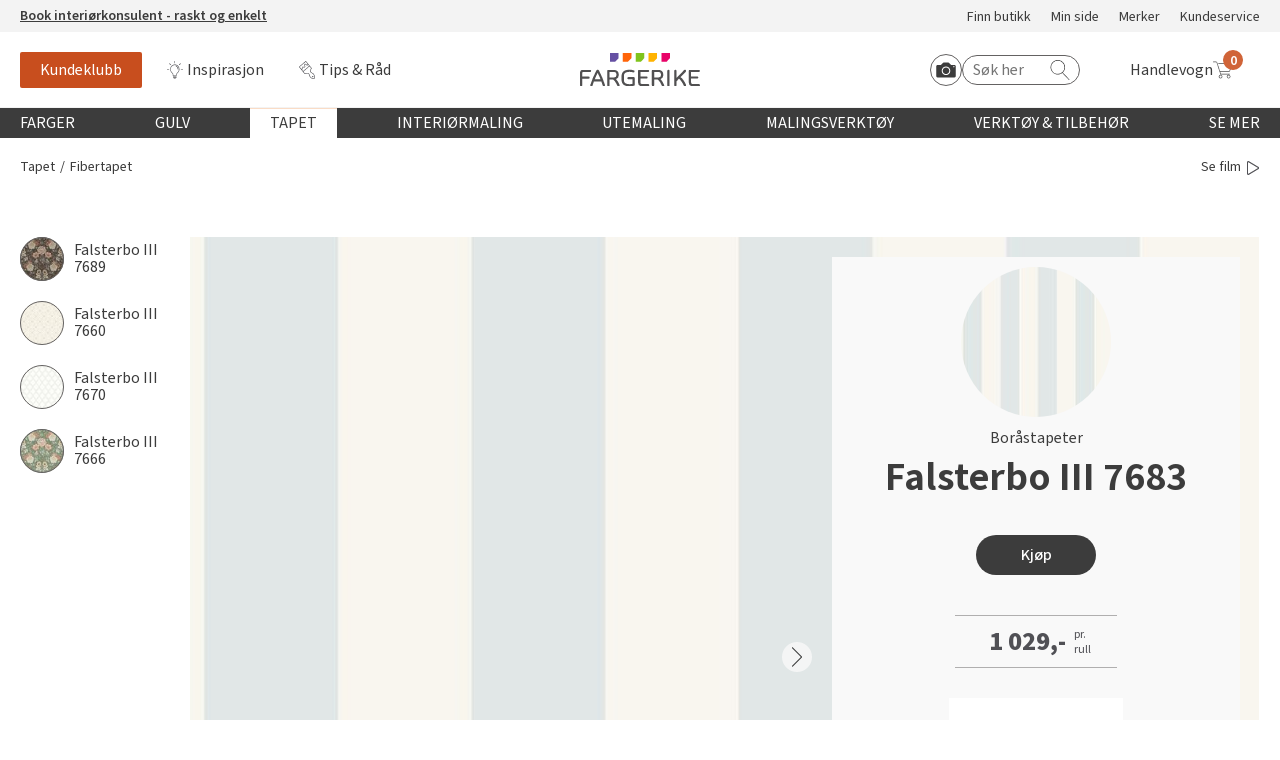

--- FILE ---
content_type: text/html; charset=utf-8
request_url: https://www.fargerike.no/tapet/fibertapet/falsterbo-iii-7683/
body_size: 24975
content:
<!doctype html>
<html lang="no">
<head>
    <meta http-equiv="Content-Type" content="text/html; charset=utf-8" />
<title>Falsterbo III 7683 - Fibertapet - Tapet | Fargerike</title>
<meta name="viewport" content="width=device-width,initial-scale=1" />

<meta content="Falsterbo III 7683. Falsterbo III Her kommer oppfølgeren til en av våre bestselgende tapetkolleksjoner. Flere av designene vil gå igjen, nå i o …" name="description" />

<link href="/dist/vendors.ca5e0fca.css" rel="stylesheet" media="screen" />
<link href="/dist/global.ca5e0fca.css" rel="stylesheet" media="screen" />

<meta property="fb:app_id" content="220605234635130" />
<meta property="og:title" content="Falsterbo III 7683 - Fibertapet - Tapet #Fargerike" />
<meta property="og:description" content="Falsterbo Stripe er et helt nytegnet og stripete tapet med klassiske blokkstriper i en lys og behagelig fargeskala. De milde kontrastene og det tradisjonelle limtrykket gir m&#248;nsteret et mykt og levende uttrykk, selv om den grafiske formen er stram. …" />
<meta property="og:type" content="website" /> 
<meta property="og:url" content="https://www.fargerike.no/tapet/fibertapet/falsterbo-iii-7683/" />

<meta property="og:site_name" content="Fargerike" />
<meta property="og:locale" content="nb_NO" />


<meta name="twitter:title" content="Falsterbo III 7683 - Fibertapet - Tapet #Fargerike @FargerikeNorge" />
<meta name="twitter:url" content="https://www.fargerike.no/tapet/fibertapet/falsterbo-iii-7683/" />
<meta name="twitter:card" content="summary_large_image" />
<meta name="twitter:description" content="Falsterbo Stripe er et helt nytegnet og stripete tapet med klassiske blokkstriper i en lys og behagelig fargeskala. De milde kontrastene og det tradisjonelle limtrykket gir m&#248;nsteret et mykt og levende uttrykk, selv om den grafiske formen er stram. …" />

<meta name="twitter:site" content="@FargerikeNorge" />

<link rel="canonical" href="https://www.fargerike.no/tapet/fibertapet/falsterbo-iii-7683/" />


<link rel="apple-touch-icon" sizes="180x180" href="/UI/favicons/apple-touch-icon.png">
<link rel="icon" type="image/png" sizes="32x32" href="/UI/favicons/favicon-32x32.png">
<link rel="icon" type="image/png" sizes="16x16" href="/UI/favicons/favicon-16x16.png">
<link rel="mask-icon" href="/UI/favicons/safari-pinned-tab.svg" color="#ff6409">
<link rel="shortcut icon" href="/UI/favicons/favicon.ico">
<meta name="msapplication-TileColor" content="#ff6409">
<meta name="msapplication-config" content="/UI/favicons/browserconfig.xml">
<meta name="theme-color" content="#ffffff">
<script type="text/javascript">
!function(T,l,y){var S=T.location,k="script",D="instrumentationKey",C="ingestionendpoint",I="disableExceptionTracking",E="ai.device.",b="toLowerCase",w="crossOrigin",N="POST",e="appInsightsSDK",t=y.name||"appInsights";(y.name||T[e])&&(T[e]=t);var n=T[t]||function(d){var g=!1,f=!1,m={initialize:!0,queue:[],sv:"5",version:2,config:d};function v(e,t){var n={ },a="Browser";return n[E+"id"]=a[b](),n[E+"type"]=a,n["ai.operation.name"]=S&&S.pathname||"_unknown_",n["ai.internal.sdkVersion"]="javascript:snippet_"+(m.sv||m.version),{time:function(){var e=new Date;function t(e){var t=""+e;return 1===t.length&&(t="0"+t),t}return e.getUTCFullYear()+"-"+t(1+e.getUTCMonth())+"-"+t(e.getUTCDate())+"T"+t(e.getUTCHours())+":"+t(e.getUTCMinutes())+":"+t(e.getUTCSeconds())+"."+((e.getUTCMilliseconds()/1e3).toFixed(3)+"").slice(2,5)+"Z"}(),iKey:e,name:"Microsoft.ApplicationInsights."+e.replace(/-/g,"")+"."+t,sampleRate:100,tags:n,data:{baseData:{ver:2}}}}var h=d.url||y.src;if(h){function a(e) { var t, n, a, i, r, o, s, c, u, p, l; g = !0, m.queue = [], f || (f = !0, t = h, s = function () { var e = {}, t = d.connectionString; if (t) for (var n = t.split(";"), a = 0; a < n.length; a++) { var i = n[a].split("="); 2 === i.length && (e[i[0][b]()] = i[1]) } if (!e[C]) { var r = e.endpointsuffix, o = r ? e.location : null; e[C] = "https://" + (o ? o + "." : "") + "dc." + (r || "services.visualstudio.com") } return e }(), c = s[D] || d[D] || "", u = s[C], p = u ? u + "/v2/track" : d.endpointUrl, (l = []).push((n = "SDK LOAD Failure: Failed to load Application Insights SDK script (See stack for details)", a = t, i = p, (o = (r = v(c, "Exception")).data).baseType = "ExceptionData", o.baseData.exceptions = [{ typeName: "SDKLoadFailed", message: n.replace(/\./g, "-"), hasFullStack: !1, stack: n + "\nSnippet failed to load [" + a + "] -- Telemetry is disabled\nHelp Link: https://go.microsoft.com/fwlink/?linkid=2128109\nHost: " + (S && S.pathname || "_unknown_") + "\nEndpoint: " + i, parsedStack: [] }], r)), l.push(function (e, t, n, a) { var i = v(c, "Message"), r = i.data; r.baseType = "MessageData"; var o = r.baseData; return o.message = 'AI (Internal): 99 message:"' + ("SDK LOAD Failure: Failed to load Application Insights SDK script (See stack for details) (" + n + ")").replace(/\"/g, "") + '"', o.properties = { endpoint: a }, i }(0, 0, t, p)), function (e, t) { if (JSON) { var n = T.fetch; if (n && !y.useXhr) n(t, { method: N, body: JSON.stringify(e), mode: "cors" }); else if (XMLHttpRequest) { var a = new XMLHttpRequest; a.open(N, t), a.setRequestHeader("Content-type", "application/json"), a.send(JSON.stringify(e)) } } }(l, p)) }function i(e,t){f || setTimeout(function () { !t && m.core || a() }, 500)}var e=function(){var n=l.createElement(k);n.src=h;var e=y[w];return!e&&""!==e||"undefined"==n[w]||(n[w]=e),n.onload=i,n.onerror=a,n.onreadystatechange=function(e,t){"loaded" !== n.readyState && "complete" !== n.readyState || i(0, t)},n}();y.ld<0?l.getElementsByTagName("head")[0].appendChild(e):setTimeout(function(){l.getElementsByTagName(k)[0].parentNode.appendChild(e)},y.ld||0)}try{m.cookie = l.cookie}catch(p){ }function t(e){for(;e.length;)!function(t){m[t] = function () { var e = arguments; g || m.queue.push(function () { m[t].apply(m, e) }) }}(e.pop())}var n="track",r="TrackPage",o="TrackEvent";t([n+"Event",n+"PageView",n+"Exception",n+"Trace",n+"DependencyData",n+"Metric",n+"PageViewPerformance","start"+r,"stop"+r,"start"+o,"stop"+o,"addTelemetryInitializer","setAuthenticatedUserContext","clearAuthenticatedUserContext","flush"]),m.SeverityLevel={Verbose:0,Information:1,Warning:2,Error:3,Critical:4};var s=(d.extensionConfig||{ }).ApplicationInsightsAnalytics||{ };if(!0!==d[I]&&!0!==s[I]){var c="onerror";t(["_"+c]);var u=T[c];T[c]=function(e,t,n,a,i){var r=u&&u(e,t,n,a,i);return!0!==r&&m["_"+c]({message:e,url:t,lineNumber:n,columnNumber:a,error:i}),r},d.autoExceptionInstrumented=!0}return m}(y.cfg);function a(){y.onInit && y.onInit(n)}(T[t]=n).queue&&0===n.queue.length?(n.queue.push(a),n.trackPageView({ })):a()}(window,document,{
    src: "https://js.monitor.azure.com/scripts/b/ai.2.min.js",
    crossOrigin: "anonymous",
    onInit: function (sdk) {
        sdk.addTelemetryInitializer(function (envelope) {
            envelope.tags["ai.cloud.role"] = "maas01mstr5h3i1prod";
            envelope.tags["ai.cloud.roleInstance"] = "fc65f7898f5fd3545976558e90ada2ed526361d69c487358c583507456a83864";
        });
    },
    cfg: {
        instrumentationKey: "50b6f71e-4772-48b4-b496-7db18f545ed5"
    }});
</script>


<script>
    var dataLayer = window.dataLayer || [];
</script>


<script id="CookieConsent" src="https://policy.app.cookieinformation.com/uc.js" data-culture="NB" t ype="text/javascript"></script>

<script>
(function(){
     try {
        window.CookieInformation.youtubeCategorySdk = 'cookie_cat_functional';
        window.CookieInformation.enableYoutubeNotVisibleDescription = true;
        window.CookieInformation.youtubeNotVisibleDescription = "Du må godta bruk av informasjonskapsler for å se innhold. Klikk her for å fornye"
    } catch (err){
        console.error(err);
    }
})();
</script>


<script type="text/javascript" src="https://cdn.roomvo.com/static/scripts/b2b/fargerikeno.js" async></script>

<script type="text/javascript" async src="https://d1pna5l3xsntoj.cloudfront.net/scripts/company/awAddGift.js#857239F90B7DC561F230D2B20C602365"></script>

<script type="text/javascript">
    _awev = (window._awev || []); _awev.push(["bind", "before_crawl", function () {
        if (!document.cookie.includes("hr_initial_load")) {
            document.cookie = "hr_initial_load=true";
            ADDWISH_PARTNER_NS.api.user.set_tracking_optout(true);
        }
    }]);
</script>

    <script type="text/javascript">
        //<![CDATA[
        window.lipscoreInit = function () {
            lipscore.init({
                apiKey: "b86f3197d57a94151eb8e820"
            });
        };
        (function () {
            var scr = document.createElement('script'); scr.async = 1;
            scr.src = "//static.lipscore.com/assets/no/lipscore-v1.js";
            document.getElementsByTagName('head')[0].appendChild(scr);
        })();
     //]]>
    </script>





    <script data-consent-src="https://www.youtube.com/iframe_api"
            data-category-consent="cookie_cat_marketing"
            src=""></script>
<!-- Google Tag Manager -->
<script>
    window.addEventListener('CookieInformationConsentGiven', function() {
        if (window.CookieInformation.getConsentGivenFor('cookie_cat_statistic')) {
            (function(w,d,s,l,i){w[l]=w[l]||[];w[l].push({'gtm.start':
                    new Date().getTime(),event:'gtm.js'});var f=d.getElementsByTagName(s)[0],
                    j=d.createElement(s),dl=l!='dataLayer'?'&l='+l:'';j.async=true;j.src=
                    'https://www.googletagmanager.com/gtm.js?id='+i+dl;f.parentNode.insertBefore(j,f);
                    o=d.createElement(s);o.src='https://www.googleoptimize.com/optimize.js?id=OPT-PMPWSQH';f.parentNode.insertBefore(o, f);
            })(window, document, 'script', 'dataLayer', 'GTM-NZC3C7');
        }
    }, false);
</script>
<!-- End Google Tag Manager -->





    
    

    
    
    <script type="text/javascript">
!function(T,l,y){var S=T.location,k="script",D="instrumentationKey",C="ingestionendpoint",I="disableExceptionTracking",E="ai.device.",b="toLowerCase",w="crossOrigin",N="POST",e="appInsightsSDK",t=y.name||"appInsights";(y.name||T[e])&&(T[e]=t);var n=T[t]||function(d){var g=!1,f=!1,m={initialize:!0,queue:[],sv:"5",version:2,config:d};function v(e,t){var n={ },a="Browser";return n[E+"id"]=a[b](),n[E+"type"]=a,n["ai.operation.name"]=S&&S.pathname||"_unknown_",n["ai.internal.sdkVersion"]="javascript:snippet_"+(m.sv||m.version),{time:function(){var e=new Date;function t(e){var t=""+e;return 1===t.length&&(t="0"+t),t}return e.getUTCFullYear()+"-"+t(1+e.getUTCMonth())+"-"+t(e.getUTCDate())+"T"+t(e.getUTCHours())+":"+t(e.getUTCMinutes())+":"+t(e.getUTCSeconds())+"."+((e.getUTCMilliseconds()/1e3).toFixed(3)+"").slice(2,5)+"Z"}(),iKey:e,name:"Microsoft.ApplicationInsights."+e.replace(/-/g,"")+"."+t,sampleRate:100,tags:n,data:{baseData:{ver:2}}}}var h=d.url||y.src;if(h){function a(e) { var t, n, a, i, r, o, s, c, u, p, l; g = !0, m.queue = [], f || (f = !0, t = h, s = function () { var e = {}, t = d.connectionString; if (t) for (var n = t.split(";"), a = 0; a < n.length; a++) { var i = n[a].split("="); 2 === i.length && (e[i[0][b]()] = i[1]) } if (!e[C]) { var r = e.endpointsuffix, o = r ? e.location : null; e[C] = "https://" + (o ? o + "." : "") + "dc." + (r || "services.visualstudio.com") } return e }(), c = s[D] || d[D] || "", u = s[C], p = u ? u + "/v2/track" : d.endpointUrl, (l = []).push((n = "SDK LOAD Failure: Failed to load Application Insights SDK script (See stack for details)", a = t, i = p, (o = (r = v(c, "Exception")).data).baseType = "ExceptionData", o.baseData.exceptions = [{ typeName: "SDKLoadFailed", message: n.replace(/\./g, "-"), hasFullStack: !1, stack: n + "\nSnippet failed to load [" + a + "] -- Telemetry is disabled\nHelp Link: https://go.microsoft.com/fwlink/?linkid=2128109\nHost: " + (S && S.pathname || "_unknown_") + "\nEndpoint: " + i, parsedStack: [] }], r)), l.push(function (e, t, n, a) { var i = v(c, "Message"), r = i.data; r.baseType = "MessageData"; var o = r.baseData; return o.message = 'AI (Internal): 99 message:"' + ("SDK LOAD Failure: Failed to load Application Insights SDK script (See stack for details) (" + n + ")").replace(/\"/g, "") + '"', o.properties = { endpoint: a }, i }(0, 0, t, p)), function (e, t) { if (JSON) { var n = T.fetch; if (n && !y.useXhr) n(t, { method: N, body: JSON.stringify(e), mode: "cors" }); else if (XMLHttpRequest) { var a = new XMLHttpRequest; a.open(N, t), a.setRequestHeader("Content-type", "application/json"), a.send(JSON.stringify(e)) } } }(l, p)) }function i(e,t){f || setTimeout(function () { !t && m.core || a() }, 500)}var e=function(){var n=l.createElement(k);n.src=h;var e=y[w];return!e&&""!==e||"undefined"==n[w]||(n[w]=e),n.onload=i,n.onerror=a,n.onreadystatechange=function(e,t){"loaded" !== n.readyState && "complete" !== n.readyState || i(0, t)},n}();y.ld<0?l.getElementsByTagName("head")[0].appendChild(e):setTimeout(function(){l.getElementsByTagName(k)[0].parentNode.appendChild(e)},y.ld||0)}try{m.cookie = l.cookie}catch(p){ }function t(e){for(;e.length;)!function(t){m[t] = function () { var e = arguments; g || m.queue.push(function () { m[t].apply(m, e) }) }}(e.pop())}var n="track",r="TrackPage",o="TrackEvent";t([n+"Event",n+"PageView",n+"Exception",n+"Trace",n+"DependencyData",n+"Metric",n+"PageViewPerformance","start"+r,"stop"+r,"start"+o,"stop"+o,"addTelemetryInitializer","setAuthenticatedUserContext","clearAuthenticatedUserContext","flush"]),m.SeverityLevel={Verbose:0,Information:1,Warning:2,Error:3,Critical:4};var s=(d.extensionConfig||{ }).ApplicationInsightsAnalytics||{ };if(!0!==d[I]&&!0!==s[I]){var c="onerror";t(["_"+c]);var u=T[c];T[c]=function(e,t,n,a,i){var r=u&&u(e,t,n,a,i);return!0!==r&&m["_"+c]({message:e,url:t,lineNumber:n,columnNumber:a,error:i}),r},d.autoExceptionInstrumented=!0}return m}(y.cfg);function a(){y.onInit && y.onInit(n)}(T[t]=n).queue&&0===n.queue.length?(n.queue.push(a),n.trackPageView({ })):a()}(window,document,{
    src: "https://js.monitor.azure.com/scripts/b/ai.2.min.js",
    crossOrigin: "anonymous",
    onInit: function (sdk) {
        sdk.addTelemetryInitializer(function (envelope) {
            envelope.tags["ai.cloud.role"] = "maas01mstr5h3i1prod";
            envelope.tags["ai.cloud.roleInstance"] = "fc65f7898f5fd3545976558e90ada2ed526361d69c487358c583507456a83864";
        });
    },
    cfg: {
        instrumentationKey: "50b6f71e-4772-48b4-b496-7db18f545ed5"
    }});
</script>

<script type="text/javascript">var appInsights=window.appInsights||function(config){function t(config){i[config]=function(){var t=arguments;i.queue.push(function(){i[config].apply(i,t)})}}var i={config:config},u=document,e=window,o="script",s="AuthenticatedUserContext",h="start",c="stop",l="Track",a=l+"Event",v=l+"Page",r,f;setTimeout(function(){var t=u.createElement(o);t.src=config.url||"https://js.monitor.azure.com/scripts/a/ai.0.js";u.getElementsByTagName(o)[0].parentNode.appendChild(t)});try{i.cookie=u.cookie}catch(y){}for(i.queue=[],r=["Event","Exception","Metric","PageView","Trace","Dependency"];r.length;)t("track"+r.pop());return t("set"+s),t("clear"+s),t(h+a),t(c+a),t(h+v),t(c+v),t("flush"),config.disableExceptionTracking||(r="onerror",t("_"+r),f=e[r],e[r]=function(config,t,u,e,o){var s=f&&f(config,t,u,e,o);return s!==!0&&i["_"+r](config,t,u,e,o),s}),i}({instrumentationKey:"50b6f71e-4772-48b4-b496-7db18f545ed5",sdkExtension:"a"});window.appInsights=appInsights;appInsights.queue&&appInsights.queue.length===0&&appInsights.trackPageView();</script></head>
<body class="productDataModel"
      data-ee-category="Produktvisning"
      data-version="2.0.0.0">
    <!-- Google Tag Manager (noscript) -->
<noscript>
    <iframe
        data-consent-src="https://www.googletagmanager.com/ns.html?id=GTM-NZC3C7"
        data-category-consent="cookie_cat_statistic"
        src=""
        height="0"
        width="0"
        style="display: none; visibility: hidden">
    </iframe>
</noscript>
<!-- End Google Tag Manager (noscript) -->

    <header class="page-header js-page-header">
        
    <a href="#main-content" class="jump-to-content">Hopp til hovedinnhold</a>
    




<div class="js-global-message header__top-banner">
    <div class="header__top-banner__text">
        




<p><a href="https://interiorkonsulent.fargerike.no"><strong>Book interi&oslash;rkonsulent - raskt og enkelt</strong></a></p>
    </div>
        <ul class="header__top-banner__links">

            <li class="">
                <a class="" rel="noreferrer nofollow noopener" href="/fargehandel/">
                    Finn butikk
                </a>
            </li>
            <li class="">
                <a class="" rel="noreferrer nofollow noopener" href="/min-side/">
                    Min side
                </a>
            </li>
            <li class="">
                <a class="" rel="noreferrer nofollow noopener" href="/merker/">
                    Merker
                </a>
            </li>
            <li class="">
                <a class="" rel="noreferrer nofollow noopener" href="/kundeservice/">
                    Kundeservice
                </a>
            </li>
    </ul>

</div>

<div class="js-header-wrapper global-header-wrapper">
    <div class="global-header">
        <div class="global-header__mobilebtn">
            <button class="button button--menu-toggler js-mobileMenuTrigger">
                <span class="srOnly">Meny</span>
                <span class="button--menu-toggler__burger"></span>
            </button>
        </div>
        <div class="global-header__links">
            <div class="global-header__scrollbtn">
                <button class="button button--menu-toggler js-scrollMenuTrigger">
                    <span class="srOnly">Meny</span>
                    <span class="button--menu-toggler__burger"></span>
                </button>
            </div>
                <ul class="">

            <li class="">
                <a class="u-link-highlighted--member" rel="noreferrer nofollow noopener" href="/kundeklubb/">
                    Kundeklubb
                </a>
            </li>
            <li class="">
                <a class="icon--bulb" rel="noreferrer nofollow noopener" href="/inspirasjon/">
                    Inspirasjon
                </a>
            </li>
            <li class="">
                <a class="icon--diy" rel="noreferrer nofollow noopener" href="/tips-rad/">
                    Tips &amp; R&#229;d
                </a>
            </li>
    </ul>

        </div>
        <div class="global-header__masthead"><a class="logo" href="/" title="Til startsiden">
    <img class="" src="/UI/images/logo.svg" alt="Fargerike logo" />
</a></div>
        <div class="global-header__utils">
            <div class="global-header__search">
                <div class="hrsearch">
                <a href="javascript: roomvo.startStandaloneVisualizer();" class="roomvo-standalone">
                    <span class="srOnly">
                        Start Roomvo
                    </span>
                    <svg class="icon icon--roomvo-camera"><use xmlns:xlink="http://www.w3.org/1999/xlink" xlink:href="/UI/bundles/svg-defs-7d433333.svg#camera_icon"></use></svg>
                </a>
                    <label for="hr-livesearch" class="srOnly">Søk etter:</label>
                    <input id="hr-livesearch" type="search" placeholder="Søk her" />
                    <svg class="icon icon--search"><use xmlns:xlink="http://www.w3.org/1999/xlink" xlink:href="/UI/bundles/svg-defs-7d433333.svg#search"></use></svg>
                </div>

            </div>
            <div class="global-header__cart">
                <div id="react_0HNIVP7COK84S"><a href="#/handlekurv" class="_2GwsUHDUCiFC5nHNykdpMs" aria-label="Handlevogn"><span class="_3JJdU9H601Hb23l851ma5C">Handlevogn</span><div class="_3wfi2T4_MBPRor65VEQzPg"><svg class="icon"><use xlink:href="/UI/bundles/svg-defs-7d433333.svg#cart"></use></svg><span class="_1PKZa1XjnloWkh2xQS2TJB"></span></div></a></div>
            </div>
        </div>
    </div>
</div>

    <div class="mobile-search" id="js-mobile-search-container">
        <div class="hrsearch">
            <a href="javascript: roomvo.startStandaloneVisualizer();" class="roomvo-standalone">
                <span class="srOnly">
                    Start Roomvo
                </span>
                <svg class="icon icon--roomvo-camera"><use xmlns:xlink="http://www.w3.org/1999/xlink" xlink:href="/UI/bundles/svg-defs-7d433333.svg#camera_icon"></use></svg>

            </a>
            <label for="hr-livesearch" class="srOnly">Søk etter:</label>
            <input id="hr-livesearch" type="search" placeholder="Søk her" />
            <svg class="icon icon--hrsearch"><use xmlns:xlink="http://www.w3.org/1999/xlink" xlink:href="/UI/bundles/svg-defs-7d433333.svg#search"></use></svg>
        </div>
    </div>

<div class="js-mobileMenu mobile-menu">
    <div class="row mobile-menu__header-links">
            <div>
                <a href="/kundeklubb/" class="member-navanchor">
                    <span>
                        Kundeklubb
                    </span>
                </a>
            </div>

            <div>
                <a href="/fargehandel/">
                    <svg class="icon icon--map-pin"><use xmlns:xlink="http://www.w3.org/1999/xlink" xlink:href="/UI/bundles/svg-defs-7d433333.svg#map-pin"></use></svg>
                    <span>
                        Finn butikk
                    </span>
                </a>
            </div>
    </div>
    <div class="container-fluid">
        <nav class="row" aria-labelledby="main-menu-label">
            <h3 class="srOnly" id="main-menu-label">Globalnavigasjon</h3>
            <ul class="mobile-menu__content-links col-xs-12">
                        <li class="global-nav__main js-globalNavItem">
            <button type="button" class="global-nav__top-level js-topLevel js-mobileTopLevel global-nav__top-level ">
                Farger
            </button>
            <div class="global-nav__secondary js-subMenu">
                <div class="global-nav__secondary-content">

                    <div class="global-nav__secondary__level1 global-nav--columns">
                        <h3 class="global-nav__secondary__level1__heading">
                                <button type="button" class="js-mobileBack">
                                    <svg class="icon"><use xmlns:xlink="http://www.w3.org/1999/xlink" xlink:href="/UI/bundles/svg-defs-7d433333.svg#arrow-left"></use></svg>
                                    <span class="srOnly">
                                        Tilbake til hovedmeny
                                    </span>
                                </button>
                                <a href="/farger/">Farger</a>
                        </h3>
                        <ol class="global-nav__secondary__level1__cols global-nav__links--big">
                                <li>
        <a href="/farger/beige/" class="">Beige</a>
    </li>
    <li>
        <a href="/farger/bla/" class="">Bl&#229;</a>
    </li>
    <li>
        <a href="/farger/hvit/" class="">Hvit</a>
    </li>
    <li>
        <a href="/farger/gra/" class="">Gr&#229;</a>
    </li>
    <li>
        <a href="/farger/brun/" class="">Brun</a>
    </li>
    <li>
        <a href="/farger/sort/" class="">Sort</a>
    </li>
    <li>
        <a href="/farger/turkis/" class="">Turkis</a>
    </li>
    <li>
        <a href="/farger/rosa/" class="">Rosa</a>
    </li>
    <li>
        <a href="/farger/lilla/" class="">Lilla</a>
    </li>
    <li>
        <a href="/farger/gul/" class="">Gul</a>
    </li>
    <li>
        <a href="/farger/oransje/" class="">Oransje</a>
    </li>
    <li>
        <a href="/farger/rod/" class="">R&#248;d</a>
    </li>
    <li>
        <a href="/farger/gronn/" class="">Gr&#248;nn</a>
    </li>

                        </ol>

    <ul class="global-nav__secondary__level1__cols global-nav__links">

            <li class="">
                <a class="" rel="noreferrer nofollow noopener" href="/inspirasjon/arets-farge/2026-havperle/">
                    &#197;rets farge 2026
                </a>
            </li>
    </ul>
                    </div>
                        <div class="global-nav__secondary__level2">
    <ul class="global-nav__secondary__links">
            <li>
                <h3>Fargekart</h3>
            </li>

            <li class="">
                <a class="" rel="noreferrer nofollow noopener" href="/inspirasjon/fargekart/">
                    Vis alle fargekart
                </a>
            </li>
            <li class="">
                <a class="" rel="noreferrer nofollow noopener" href="/inspirasjon/fargekart/">
                    Fargekart interi&#248;r
                </a>
            </li>
            <li class="">
                <a class="" rel="noreferrer nofollow noopener" href="/inspirasjon/fargekart/">
                    Fargekart eksteri&#248;r
                </a>
            </li>
            <li class="">
                <a class="" rel="noreferrer nofollow noopener" target="_blank" href="https://www.fargerike.no/inspirasjon/fargekart/beis/">
                    Fargekart beis
                </a>
            </li>
    </ul>
                                <ul class="global-nav__secondary__links">
            <li>
                <h3>Inspirasjon</h3>
            </li>

            <li class="">
                <a class="" rel="noreferrer nofollow noopener" href="/inspirasjon/farger/populare-beige-farger/">
                    Popul&#230;re beige farger
                </a>
            </li>
            <li class="">
                <a class="" rel="noreferrer nofollow noopener" href="/inspirasjon/rom/farger-barnerom/">
                    Farger til barnerom
                </a>
            </li>
            <li class="">
                <a class="" rel="noreferrer nofollow noopener" href="/inspirasjon/farger/bla/">
                    Bl&#229;farger
                </a>
            </li>
            <li class="">
                <a class="" rel="noreferrer nofollow noopener" href="/inspirasjon/farger/kalkmaling/">
                    Kalkmaling
                </a>
            </li>
    </ul>
                                <ul class="global-nav__secondary__links">
            <li>
                <h3>F&#229; hjelp</h3>
            </li>

            <li class="">
                <a class="decorated" rel="noreferrer nofollow noopener" href="/fargehandel/">
                    Finn din butikk
                </a>
            </li>
            <li class="">
                <a class="decorated" rel="noreferrer nofollow noopener" href="/kundeservice/">
                    Kundeservice
                </a>
            </li>
            <li class="">
                <a class="decorated" rel="noreferrer nofollow noopener" href="/kundeservice/frakt-levering/">
                    Hjemlevering
                </a>
            </li>
            <li class="">
                <a class="decorated" rel="noreferrer nofollow noopener" target="_blank" href="https://interiorkonsulent.fargerike.no/">
                    Book interi&#248;rkonsulent
                </a>
            </li>
    </ul>
                        </div>
                </div>
                    <div class="global-nav__secondary__message">
                        




<p><a href="/inspirasjon/arets-farge/2026-havperle/">Bli inspirert av nye fargepaletter fra &Aring;rets Farge 2026!</a></p>
                    </div>
            </div>
        </li>
        <li class="global-nav__main js-globalNavItem">
            <button type="button" class="global-nav__top-level js-topLevel js-mobileTopLevel global-nav__top-level ">
                Gulv
            </button>
            <div class="global-nav__secondary js-subMenu">
                <div class="global-nav__secondary-content">

                    <div class="global-nav__secondary__level1 global-nav--columns">
                        <h3 class="global-nav__secondary__level1__heading">
                                <button type="button" class="js-mobileBack">
                                    <svg class="icon"><use xmlns:xlink="http://www.w3.org/1999/xlink" xlink:href="/UI/bundles/svg-defs-7d433333.svg#arrow-left"></use></svg>
                                    <span class="srOnly">
                                        Tilbake til hovedmeny
                                    </span>
                                </button>
                                <a href="/gulv/">Gulv</a>
                        </h3>
                        <ol class="global-nav__secondary__level1__cols global-nav__links--big">
                                <li>
        <a href="/gulv/vinyl/" class="">Vinylbelegg</a>
    </li>
    <li>
        <a href="/gulv/klikkvinyl/" class="">Klikkvinyl</a>
    </li>
    <li>
        <a href="/gulv/laminat/" class="">Laminat</a>
    </li>
    <li>
        <a href="/gulv/parkett/" class="">Parkett</a>
    </li>
    <li>
        <a href="/gulv/teppe/" class="">Teppe</a>
    </li>
    <li>
        <a href="/gulv/kork/" class="">Kork</a>
    </li>
    <li>
        <a href="/gulv/herdet-tregulv/" class="">Herdet tregulv</a>
    </li>
    <li>
        <a href="/gulv/metallister/" class="">Metallister</a>
    </li>
    <li>
        <a href="/gulv/underlag/" class="">Underlag</a>
    </li>
    <li>
        <a href="/gulv/gulvlister/" class="">Fotlist</a>
    </li>
    <li>
        <a href="/gulv/utegulv/" class="">Ute</a>
    </li>

                        </ol>

    <ul class="global-nav__secondary__level1__cols global-nav__links">

            <li class="">
                <a class="" rel="noreferrer nofollow noopener" href="/inspirasjon/bolig/gulvtyper/">
                    Gulvtyper hos Fargerike
                </a>
            </li>
    </ul>
                    </div>
                        <div class="global-nav__secondary__level2">
    <ul class="global-nav__secondary__links">
            <li>
                <h3>Inspirasjon til gulv</h3>
            </li>

            <li class="">
                <a class="" rel="noreferrer nofollow noopener" href="/tips-rad/legge-gulv/herdet-tregulv/">
                    Alt du m&#229; vite om herdet tregulv
                </a>
            </li>
            <li class="">
                <a class="" rel="noreferrer nofollow noopener" href="/inspirasjon/bolig/gulvtrender/">
                    &#197;rets gulvtrender
                </a>
            </li>
            <li class="">
                <a class="" rel="noreferrer nofollow noopener" href="/tips-rad/legge-gulv/hvordan-velge-gulv/">
                    Laminat, klikkvinyl eller kork?
                </a>
            </li>
            <li class="">
                <a class="" rel="noreferrer nofollow noopener" href="/tips-rad/legge-gulv/vegg-til-vegg-teppe/">
                    Trendy teppegulv
                </a>
            </li>
            <li class="">
                <a class="" rel="noreferrer nofollow noopener" href="/magasin/gulvkatalog/">
                    Se v&#229;r gulvkatalog
                </a>
            </li>
    </ul>
                                <ul class="global-nav__secondary__links">
            <li>
                <h3>Gj&#248;r det selv!</h3>
            </li>

            <li class="">
                <a class="" rel="noreferrer nofollow noopener" href="/tips-rad/legge-gulv/hvordan-legge-parkett/">
                    Hvordan legge parkett
                </a>
            </li>
            <li class="">
                <a class="" rel="noreferrer nofollow noopener" href="/tips-rad/legge-gulv/klikkvinyl/">
                    Slik legger du korkgulv
                </a>
            </li>
            <li class="">
                <a class="" rel="noreferrer nofollow noopener" href="/tips-rad/legge-gulv/klikkvinyl/">
                    Legge klikkvinyl
                </a>
            </li>
            <li class="">
                <a class="" rel="noreferrer nofollow noopener" href="/tips-rad/legge-gulv/laminat/">
                    Legge laminat
                </a>
            </li>
            <li class="">
                <a class="" rel="noreferrer nofollow noopener" target="_blank" href="https://www.youtube.com/playlist?list=PLPBSvIxQ_EVbF88m9_tY-x_7GoXhrsSla&amp;utm_campaign=megameny&amp;utm_content=gulv&amp;utm_medium=organic&amp;utm_source=fargerike.no">
                    V&#229;r YouTube-kanal
                </a>
            </li>
    </ul>
                                <ul class="global-nav__secondary__links">
            <li>
                <h3>F&#229; hjelp</h3>
            </li>

            <li class="">
                <a class="decorated" rel="noreferrer nofollow noopener" href="/fargehandel/">
                    Finn din butikk
                </a>
            </li>
            <li class="">
                <a class="decorated" rel="noreferrer nofollow noopener" href="/kundeservice/">
                    Kundeservice
                </a>
            </li>
            <li class="">
                <a class="decorated" rel="noreferrer nofollow noopener" href="/kundeservice/frakt-levering/">
                    Hjemlevering
                </a>
            </li>
            <li class="">
                <a class="decorated" rel="noreferrer nofollow noopener" target="_blank" href="https://interiorkonsulent.fargerike.no/">
                    Book interi&#248;rkonsulent
                </a>
            </li>
    </ul>
                        </div>
                </div>
                    <div class="global-nav__secondary__message">
                        




<p>M&Aring;NEDENS GULV I FEBRUAR: <a href="/gulv/teppe/moskus-soft-vegg-til-vegg-teppe-420/" target="_top">Lano Moskus Soft 420.</a></p>
                    </div>
            </div>
        </li>
        <li class="global-nav__main js-globalNavItem">
            <button type="button" class="global-nav__top-level js-topLevel js-mobileTopLevel global-nav__top-level selected">
                Tapet
            </button>
            <div class="global-nav__secondary js-subMenu">
                <div class="global-nav__secondary-content">

                    <div class="global-nav__secondary__level1">
                        <h3 class="global-nav__secondary__level1__heading">
                                <button type="button" class="js-mobileBack">
                                    <svg class="icon"><use xmlns:xlink="http://www.w3.org/1999/xlink" xlink:href="/UI/bundles/svg-defs-7d433333.svg#arrow-left"></use></svg>
                                    <span class="srOnly">
                                        Tilbake til hovedmeny
                                    </span>
                                </button>
                                <a href="/tapet/">Tapet</a>
                        </h3>
                        <ol class="global-nav__secondary__level1__cols global-nav__links--big">
                                <li>
        <a href="/tapet/vinyltapet/" class="">Vinyltapet</a>
    </li>
    <li>
        <a href="/tapet/fibertapet/" class="up">Fibertapet</a>
    </li>
    <li>
        <a href="/tapet/overmalbar/" class="">Overmalbar</a>
    </li>
    <li>
        <a href="/tapet/veggbekledning/" class="">Veggbekledning</a>
    </li>

                        </ol>

    <ul class="global-nav__secondary__level1__cols global-nav__links">

            <li class="">
                <a class="" rel="noreferrer nofollow noopener" href="/inspirasjon/bolig/bla-tapeter/">
                    Bl&#229; tapeter
                </a>
            </li>
            <li class="">
                <a class="" rel="noreferrer nofollow noopener" href="/inspirasjon/bolig/tapet-blader/">
                    Tapet med blader
                </a>
            </li>
    </ul>
                    </div>
                        <div class="global-nav__secondary__level2">
    <ul class="global-nav__secondary__links">
            <li>
                <h3>Inspirasjon til tapet</h3>
            </li>

            <li class="">
                <a class="" rel="noreferrer nofollow noopener" href="/inspirasjon/rom/tapet-barnerom/">
                    Barnerom
                </a>
            </li>
            <li class="">
                <a class="" rel="noreferrer nofollow noopener" href="/inspirasjon/rom/bambus-spilevegg/">
                    Bambus spiletapet
                </a>
            </li>
            <li class="">
                <a class="" rel="noreferrer nofollow noopener" href="/inspirasjon/rom/tapet-stue/">
                    Tapet til stue
                </a>
            </li>
            <li class="">
                <a class="" rel="noreferrer nofollow noopener" href="/inspirasjon/bolig/bla-tapeter/">
                    Bl&#229; tapeter
                </a>
            </li>
            <li class="">
                <a class="" rel="noreferrer nofollow noopener" href="/inspirasjon/bolig/gronne-tapeter/">
                    Gr&#248;nne tapeter
                </a>
            </li>
    </ul>
                                <ul class="global-nav__secondary__links">
            <li>
                <h3>Gj&#248;r det selv!</h3>
            </li>

            <li class="">
                <a class="" rel="noreferrer nofollow noopener" href="/tips-rad/tapetsere/hvordan-tapetsere/">
                    Hvordan tapetsere
                </a>
            </li>
            <li class="">
                <a class="" rel="noreferrer nofollow noopener" href="/tips-rad/male-inne/hvordan-sparkle-vegg/">
                    Sparkle f&#248;r tapetsering
                </a>
            </li>
            <li class="">
                <a class="" rel="noreferrer nofollow noopener" href="/inspirasjon/bolig/tapet-rapport/">
                    Hva er tapetrapport?
                </a>
            </li>
            <li class="">
                <a class="" rel="noreferrer nofollow noopener" href="/tips-rad/tapetsere/tapettyper/">
                    V&#229;re tapettyper
                </a>
            </li>
            <li class="">
                <a class="" rel="noreferrer nofollow noopener" href="/link/00000000007843590000000000927461.aspx">
                    Tapetlim
                </a>
            </li>
    </ul>
                                <ul class="global-nav__secondary__links">
            <li>
                <h3>F&#229; hjelp</h3>
            </li>

            <li class="">
                <a class="decorated" rel="noreferrer nofollow noopener" href="/fargehandel/">
                    Finn din butikk
                </a>
            </li>
            <li class="">
                <a class="decorated" rel="noreferrer nofollow noopener" href="/kundeservice/">
                    Kundeservice
                </a>
            </li>
            <li class="">
                <a class="decorated" rel="noreferrer nofollow noopener" href="/kundeservice/frakt-levering/">
                    Hjemlevering
                </a>
            </li>
            <li class="">
                <a class="decorated" rel="noreferrer nofollow noopener" target="_blank" href="https://interiorkonsulent.fargerike.no/">
                    Book interi&#248;rkonsulent
                </a>
            </li>
    </ul>
                        </div>
                </div>
            </div>
        </li>
        <li class="global-nav__main js-globalNavItem">
            <button type="button" class="global-nav__top-level js-topLevel js-mobileTopLevel global-nav__top-level ">
                Interi&#248;rmaling
            </button>
            <div class="global-nav__secondary js-subMenu">
                <div class="global-nav__secondary-content">

                    <div class="global-nav__secondary__level1">
                        <h3 class="global-nav__secondary__level1__heading">
                                <button type="button" class="js-mobileBack">
                                    <svg class="icon"><use xmlns:xlink="http://www.w3.org/1999/xlink" xlink:href="/UI/bundles/svg-defs-7d433333.svg#arrow-left"></use></svg>
                                    <span class="srOnly">
                                        Tilbake til hovedmeny
                                    </span>
                                </button>
                                <a href="/maling/inne/">Interi&#248;rmaling</a>
                        </h3>
                        <ol class="global-nav__secondary__level1__cols global-nav__links--big">
                                <li>
        <a href="/maling/inne/vegg-og-takmaling/" class="">Vegg &amp; takmaling</a>
    </li>
    <li>
        <a href="/maling/inne/spraymaling/" class="">Spraymaling</a>
    </li>
    <li>
        <a href="/maling/inne/gulvmaling/" class="">Gulvmaling</a>
    </li>
    <li>
        <a href="/maling/inne/beis-lasur-og-voks/" class="">Beis &amp; voks</a>
    </li>
    <li>
        <a href="/maling/inne/grunning/" class="">Grunning</a>
    </li>

                        </ol>

    <ul class="global-nav__secondary__level1__cols global-nav__links">

            <li class="">
                <a class="" rel="noreferrer nofollow noopener" href="/inspirasjon/farger/kalkmaling/">
                    L&#230;r om kalkmaling
                </a>
            </li>
            <li class="">
                <a class="" rel="noreferrer nofollow noopener" href="/inspirasjon/arets-farge/2024-onsketegn/">
                    &#197;rets Fargekart 2024
                </a>
            </li>
    </ul>
                    </div>
                        <div class="global-nav__secondary__level2">
    <ul class="global-nav__secondary__links">
            <li>
                <h3>Inspirasjon til maling</h3>
            </li>

            <li class="">
                <a class="" rel="noreferrer nofollow noopener" href="/inspirasjon/rom/farger-male-panel/">
                    Farger til panel
                </a>
            </li>
            <li class="">
                <a class="" rel="noreferrer nofollow noopener" href="/inspirasjon/farger/harmoniske-farger/">
                    Varme farger i harmoni
                </a>
            </li>
            <li class="">
                <a class="" rel="noreferrer nofollow noopener" href="/inspirasjon/rom/farger-stue/">
                    Farger til stue
                </a>
            </li>
            <li class="">
                <a class="" rel="noreferrer nofollow noopener" href="/inspirasjon/arets-farge/2024-onsketegn/">
                    &#197;rets Farge 2024
                </a>
            </li>
            <li class="">
                <a class="" rel="noreferrer nofollow noopener" href="/inspirasjon/fargekart/">
                    Fargekart
                </a>
            </li>
    </ul>
                                <ul class="global-nav__secondary__links">
            <li>
                <h3>Gj&#248;r det selv!</h3>
            </li>

            <li class="">
                <a class="" rel="noreferrer nofollow noopener" href="/tips-rad/male-inne/vegg/">
                    Hvordan male vegg
                </a>
            </li>
            <li class="">
                <a class="" rel="noreferrer nofollow noopener" href="/tips-rad/male-inne/hvordan-male-panel/">
                    Hvordan male panel
                </a>
            </li>
            <li class="">
                <a class="" rel="noreferrer nofollow noopener" href="/tips-rad/male-inne/trapper/">
                    Hvordan male trapp
                </a>
            </li>
            <li class="">
                <a class="" rel="noreferrer nofollow noopener" href="/tips-rad/male-inne/hvordan-male-tak/">
                    Hvordan male tak
                </a>
            </li>
            <li class="">
                <a class="" rel="noreferrer nofollow noopener" target="_blank" href="https://www.youtube.com/playlist?list=PLPBSvIxQ_EVYMIP98wfqZHDaayAVSVMGY&amp;utm_campaign=megameny&amp;utm_content=interiormaling&amp;utm_medium=organic&amp;utm_source=fargerike.no">
                    V&#229;r YouTube-kanal
                </a>
            </li>
    </ul>
                                <ul class="global-nav__secondary__links">
            <li>
                <h3>F&#229; hjelp</h3>
            </li>

            <li class="">
                <a class="decorated" rel="noreferrer nofollow noopener" href="/fargehandel/">
                    Finn din butikk
                </a>
            </li>
            <li class="">
                <a class="decorated" rel="noreferrer nofollow noopener" href="/kundeservice/">
                    Kundeservice
                </a>
            </li>
            <li class="">
                <a class="decorated" rel="noreferrer nofollow noopener" href="/kundeservice/frakt-levering/">
                    Hjemlevering
                </a>
            </li>
            <li class="">
                <a class="decorated" rel="noreferrer nofollow noopener" target="_blank" href="https://interiorkonsulent.fargerike.no/">
                    Book interi&#248;rkonsulent
                </a>
            </li>
    </ul>
                        </div>
                </div>
            </div>
        </li>
        <li class="global-nav__main js-globalNavItem">
            <button type="button" class="global-nav__top-level js-topLevel js-mobileTopLevel global-nav__top-level ">
                Utemaling
            </button>
            <div class="global-nav__secondary js-subMenu">
                <div class="global-nav__secondary-content">

                    <div class="global-nav__secondary__level1">
                        <h3 class="global-nav__secondary__level1__heading">
                                <button type="button" class="js-mobileBack">
                                    <svg class="icon"><use xmlns:xlink="http://www.w3.org/1999/xlink" xlink:href="/UI/bundles/svg-defs-7d433333.svg#arrow-left"></use></svg>
                                    <span class="srOnly">
                                        Tilbake til hovedmeny
                                    </span>
                                </button>
                                <a href="/maling/ute/">Utemaling</a>
                        </h3>
                        <ol class="global-nav__secondary__level1__cols global-nav__links--big">
                                <li>
        <a href="/maling/ute/tre-og-fasade-/" class="">Tre &amp; fasade </a>
    </li>
    <li>
        <a href="/maling/ute/grunning-og-impregnering/" class="">Grunning &amp; impregnering</a>
    </li>
    <li>
        <a href="/maling/ute/murmaling/" class="">Murmaling</a>
    </li>
    <li>
        <a href="/maling/ute/batpleieprodukter/" class="">B&#229;tpleie</a>
    </li>
    <li>
        <a href="/maling/ute/metall/" class="">Metall</a>
    </li>
    <li>
        <a href="/maling/ute/beis/" class="">Beis</a>
    </li>

                        </ol>

    <ul class="global-nav__secondary__level1__cols global-nav__links">

            <li class="">
                <a class="" rel="noreferrer nofollow noopener" href="/inspirasjon/fargekart/eksterior-farger/">
                    Utend&#248;rsfavoritter
                </a>
            </li>
            <li class="">
                <a class="" rel="noreferrer nofollow noopener" href="/magasin/hyttemagasin/">
                    Hyttemagasin
                </a>
            </li>
    </ul>
                    </div>
                        <div class="global-nav__secondary__level2">
    <ul class="global-nav__secondary__links">
            <li>
                <h3>Inspirasjon til utemaling</h3>
            </li>

            <li class="">
                <a class="" rel="noreferrer nofollow noopener" href="/inspirasjon/farger/husfarger/">
                    Husfarger
                </a>
            </li>
            <li class="">
                <a class="" rel="noreferrer nofollow noopener" href="/inspirasjon/farger/fargetrender-eksterior/">
                    Fargetrender eksteri&#248;r
                </a>
            </li>
            <li class="">
                <a class="" rel="noreferrer nofollow noopener" href="/inspirasjon/farger/beis-hus/">
                    Beisfarger
                </a>
            </li>
            <li class="">
                <a class="" rel="noreferrer nofollow noopener" href="/inspirasjon/farger/terrassebeis/">
                    Farger til terrasse
                </a>
            </li>
            <li class="">
                <a class="" rel="noreferrer nofollow noopener" href="/inspirasjon/rom/farger-uterom/">
                    Farger til uterommet
                </a>
            </li>
    </ul>
                                <ul class="global-nav__secondary__links">
            <li>
                <h3>Gj&#248;r det selv!</h3>
            </li>

            <li class="">
                <a class="" rel="noreferrer nofollow noopener" href="/tips-rad/male-ute/beise-terrassen/">
                    Beise terrassen
                </a>
            </li>
            <li class="">
                <a class="" rel="noreferrer nofollow noopener" href="/tips-rad/male-ute/hus/">
                    Male huset utvendig
                </a>
            </li>
            <li class="">
                <a class="" rel="noreferrer nofollow noopener" href="/tips-rad/male-ute/hvordan-bruke-sioox/">
                    Hvordan bruke SiOO:X
                </a>
            </li>
            <li class="">
                <a class="" rel="noreferrer nofollow noopener" href="/tips-rad/male-ute/hvordan-male-mur/">
                    Male grunnmuren
                </a>
            </li>
            <li class="">
                <a class="" rel="noreferrer nofollow noopener" target="_blank" href="https://www.youtube.com/playlist?list=PLPBSvIxQ_EVYm5UlThtW3HcU0AFKGxsir&amp;utm_campaign=megameny&amp;utm_content=utemaling&amp;utm_medium=organic&amp;utm_source=fargerike.no">
                    V&#229;r YouTube-kanal
                </a>
            </li>
    </ul>
                                <ul class="global-nav__secondary__links">
            <li>
                <h3>F&#229; hjelp</h3>
            </li>

            <li class="">
                <a class="decorated" rel="noreferrer nofollow noopener" href="/fargehandel/">
                    Finn din butikk
                </a>
            </li>
            <li class="">
                <a class="decorated" rel="noreferrer nofollow noopener" href="/kundeservice/">
                    Kundeservice
                </a>
            </li>
            <li class="">
                <a class="decorated" rel="noreferrer nofollow noopener" href="/kundeservice/frakt-levering/">
                    Hjemlevering
                </a>
            </li>
            <li class="">
                <a class="decorated" rel="noreferrer nofollow noopener" target="_blank" href="https://interiorkonsulent.fargerike.no/">
                    Book interi&#248;rkonsulent
                </a>
            </li>
    </ul>
                        </div>
                </div>
            </div>
        </li>
        <li class="global-nav__main js-globalNavItem">
            <button type="button" class="global-nav__top-level js-topLevel js-mobileTopLevel global-nav__top-level ">
                Malingsverkt&#248;y
            </button>
            <div class="global-nav__secondary js-subMenu">
                <div class="global-nav__secondary-content">

                    <div class="global-nav__secondary__level1">
                        <h3 class="global-nav__secondary__level1__heading">
                                <button type="button" class="js-mobileBack">
                                    <svg class="icon"><use xmlns:xlink="http://www.w3.org/1999/xlink" xlink:href="/UI/bundles/svg-defs-7d433333.svg#arrow-left"></use></svg>
                                    <span class="srOnly">
                                        Tilbake til hovedmeny
                                    </span>
                                </button>
                                <a href="/malingsverktoy/">Malingsverkt&#248;y</a>
                        </h3>
                        <ol class="global-nav__secondary__level1__cols global-nav__links--big">
                                <li>
        <a href="/malingsverktoy/pensler/" class="">Pensler</a>
    </li>
    <li>
        <a href="/malingsverktoy/tape/" class="">Tape</a>
    </li>
    <li>
        <a href="/malingsverktoy/malerruller/" class="">Malerruller</a>
    </li>
    <li>
        <a href="/malingsverktoy/malekar-botter/" class="">Malekar &amp; b&#248;tter</a>
    </li>
    <li>
        <a href="/malingsverktoy/malersproyte/" class="">Malerspr&#248;yte</a>
    </li>
    <li>
        <a href="/malingsverktoy/tilbehor/" class="">Tilbeh&#248;r</a>
    </li>

                        </ol>

    <ul class="global-nav__secondary__level1__cols global-nav__links">

    </ul>
                    </div>
                        <div class="global-nav__secondary__level2">
    <ul class="global-nav__secondary__links">
            <li>
                <h3>Inspirasjon til malingsverkt&#248;y</h3>
            </li>

            <li class="">
                <a class="" rel="noreferrer nofollow noopener" href="/tips-rad/male-inne/utstyr-male-inne/">
                    Utstyr for &#229; male inne
                </a>
            </li>
            <li class="">
                <a class="" rel="noreferrer nofollow noopener" href="/malingsverktoy/pensler/baronesse-pensel-flat/">
                    Pensel med ergonomisk grep
                </a>
            </li>
            <li class="">
                <a class="" rel="noreferrer nofollow noopener" href="/tips-rad/male-inne/hvordan-sproytemale/">
                    Hvordan spr&#248;ytemale
                </a>
            </li>
            <li class="">
                <a class="" rel="noreferrer nofollow noopener" href="/tips-rad/male-inne/hvordan-velge-riktig-pensel/">
                    Hvordan velge riktig pensel
                </a>
            </li>
    </ul>
                                <ul class="global-nav__secondary__links">
            <li>
                <h3>Gj&#248;r det selv!</h3>
            </li>

            <li class="">
                <a class="" rel="noreferrer nofollow noopener" href="/tips-rad/male-ute/nar/">
                    N&#229;r kan jeg male ute?
                </a>
            </li>
            <li class="">
                <a class="" rel="noreferrer nofollow noopener" href="/tips-rad/male-ute/husmaling-utendors/">
                    Slik velger du riktig husmaling
                </a>
            </li>
            <li class="">
                <a class="" rel="noreferrer nofollow noopener" href="/tips-rad/male-inne/hvordan-male-tak/">
                    Male taket
                </a>
            </li>
            <li class="">
                <a class="" rel="noreferrer nofollow noopener" href="/tips-rad/male-inne/kjokkenfronter/">
                    Male kj&#248;kkenfronter
                </a>
            </li>
            <li class="">
                <a class="" rel="noreferrer nofollow noopener" href="/malingsverktoy/malersproyte/">
                    Malerspr&#248;yte
                </a>
            </li>
    </ul>
                                <ul class="global-nav__secondary__links">
            <li>
                <h3>F&#229; hjelp</h3>
            </li>

            <li class="">
                <a class="decorated" rel="noreferrer nofollow noopener" href="/fargehandel/">
                    Finn din butikk
                </a>
            </li>
            <li class="">
                <a class="decorated" rel="noreferrer nofollow noopener" href="/kundeservice/">
                    Kundeservice
                </a>
            </li>
            <li class="">
                <a class="decorated" rel="noreferrer nofollow noopener" href="/kundeservice/frakt-levering/">
                    Hjemlevering
                </a>
            </li>
            <li class="">
                <a class="decorated" rel="noreferrer nofollow noopener" target="_blank" href="https://interiorkonsulent.fargerike.no/">
                    Book interi&#248;rkonsulent
                </a>
            </li>
    </ul>
                        </div>
                </div>
            </div>
        </li>
        <li class="global-nav__main js-globalNavItem">
            <button type="button" class="global-nav__top-level js-topLevel js-mobileTopLevel global-nav__top-level ">
                Verkt&#248;y &amp; tilbeh&#248;r
            </button>
            <div class="global-nav__secondary js-subMenu">
                <div class="global-nav__secondary-content">

                    <div class="global-nav__secondary__level1">
                        <h3 class="global-nav__secondary__level1__heading">
                                <button type="button" class="js-mobileBack">
                                    <svg class="icon"><use xmlns:xlink="http://www.w3.org/1999/xlink" xlink:href="/UI/bundles/svg-defs-7d433333.svg#arrow-left"></use></svg>
                                    <span class="srOnly">
                                        Tilbake til hovedmeny
                                    </span>
                                </button>
                                <a href="/verktoy-og-tilbehor/">Verkt&#248;y &amp; tilbeh&#248;r</a>
                        </h3>
                        <ol class="global-nav__secondary__level1__cols global-nav__links--big">
                                <li>
        <a href="/verktoy-og-tilbehor/knagger-knotter-og-bordben/" class="">Knagger, knotter og bordben</a>
    </li>
    <li>
        <a href="/verktoy-og-tilbehor/postkasse-og-husmerking/" class="">Postkasse og husmerking</a>
    </li>
    <li>
        <a href="/verktoy-og-tilbehor/mur-sparkel-og-fliseverktoy/" class="">Sparkel &amp; fliseverkt&#248;y</a>
    </li>
    <li>
        <a href="/verktoy-og-tilbehor/lim-og-fugeverktoy/" class="">Lim &amp; fugeverkt&#248;y</a>
    </li>
    <li>
        <a href="/verktoy-og-tilbehor/dorvridere-og-las/" class="">D&#248;rvridere og l&#229;s</a>
    </li>
    <li>
        <a href="/verktoy-og-tilbehor/elektroverktoy/" class="">Elektroverkt&#248;y</a>
    </li>
    <li>
        <a href="/verktoy-og-tilbehor/handverktoy/" class="">H&#229;ndverkt&#248;y</a>
    </li>
    <li>
        <a href="/verktoy-og-tilbehor/arbeidsklar/" class="">Arbeidskl&#230;r</a>
    </li>
    <li>
        <a href="/verktoy-og-tilbehor/gulvverktoy/" class="">Gulvtilbeh&#248;r</a>
    </li>
    <li>
        <a href="/verktoy-og-tilbehor/festemidler/" class="">Festemidler</a>
    </li>
    <li>
        <a href="/verktoy-og-tilbehor/strosand-veisalt/" class="">Str&#248;sand &amp; veisalt</a>
    </li>

                        </ol>

    <ul class="global-nav__secondary__level1__cols global-nav__links">

    </ul>
                    </div>
                        <div class="global-nav__secondary__level2">
    <ul class="global-nav__secondary__links">
            <li>
                <h3>Inspirasjon til verkt&#248;y</h3>
            </li>

            <li class="">
                <a class="" rel="noreferrer nofollow noopener" href="/verktoy-og-tilbehor/gulvverktoy/room-concept-leggesett-gulv/">
                    Leggesett til gulv
                </a>
            </li>
            <li class="">
                <a class="" rel="noreferrer nofollow noopener" href="/verktoy-og-tilbehor/handverktoy/mirka-slipekloss-kork/">
                    Slipekloss for sm&#229;jobber
                </a>
            </li>
            <li class="">
                <a class="" rel="noreferrer nofollow noopener" href="/verktoy-og-tilbehor/gulvverktoy/reparasjonssett-til-gulv/">
                    Reparasjonssett til gulv
                </a>
            </li>
            <li class="">
                <a class="" rel="noreferrer nofollow noopener" href="/tips-rad/male-ute/verktoy-male-ute/">
                    Riktig verkt&#248;y til utejobben
                </a>
            </li>
    </ul>
                                <ul class="global-nav__secondary__links">
            <li>
                <h3>Gj&#248;r det selv!</h3>
            </li>

            <li class="">
                <a class="" rel="noreferrer nofollow noopener" href="/tips-rad/male-ute/hus/">
                    Male hus
                </a>
            </li>
            <li class="">
                <a class="" rel="noreferrer nofollow noopener" href="/tips-rad/legge-gulv/hvordan-legge-parkett/">
                    Legge parkett
                </a>
            </li>
            <li class="">
                <a class="" rel="noreferrer nofollow noopener" href="/tips-rad/male-ute/beise-terrassen/">
                    Beise terrasse
                </a>
            </li>
            <li class="">
                <a class="" rel="noreferrer nofollow noopener" href="/tips-rad/male-inne/vegg/">
                    Male vegg
                </a>
            </li>
    </ul>
                                <ul class="global-nav__secondary__links">
            <li>
                <h3>F&#229; hjelp</h3>
            </li>

            <li class="">
                <a class="decorated" rel="noreferrer nofollow noopener" href="/fargehandel/">
                    Finn din butikk
                </a>
            </li>
            <li class="">
                <a class="decorated" rel="noreferrer nofollow noopener" href="/kundeservice/">
                    Kundeservice
                </a>
            </li>
            <li class="">
                <a class="decorated" rel="noreferrer nofollow noopener" href="/kundeservice/frakt-levering/">
                    Hjemlevering
                </a>
            </li>
            <li class="">
                <a class="decorated" rel="noreferrer nofollow noopener" target="_blank" href="https://interiorkonsulent.fargerike.no/">
                    Book interi&#248;rkonsulent
                </a>
            </li>
    </ul>
                        </div>
                </div>
            </div>
        </li>
        <li class="global-nav__main js-globalNavItem">
            <button type="button" class="global-nav__top-level js-topLevel js-mobileTopLevel global-nav__top-level ">
                Vask &amp; rengj&#248;ring
            </button>
            <div class="global-nav__secondary js-subMenu">
                <div class="global-nav__secondary-content">

                    <div class="global-nav__secondary__level1">
                        <h3 class="global-nav__secondary__level1__heading">
                                <button type="button" class="js-mobileBack">
                                    <svg class="icon"><use xmlns:xlink="http://www.w3.org/1999/xlink" xlink:href="/UI/bundles/svg-defs-7d433333.svg#arrow-left"></use></svg>
                                    <span class="srOnly">
                                        Tilbake til hovedmeny
                                    </span>
                                </button>
                                <a href="/vaske-rengjoring/">Vask &amp; rengj&#248;ring</a>
                        </h3>
                        <ol class="global-nav__secondary__level1__cols global-nav__links--big">
                                <li>
        <a href="/vaske-rengjoring/rengjoringsmidler/" class="">Rengj&#248;ringsmidler</a>
    </li>
    <li>
        <a href="/vaske-rengjoring/koster-borster/" class="">Koster &amp; b&#248;rster</a>
    </li>
    <li>
        <a href="/vaske-rengjoring/malingsfjerner/" class="">Malingsfjerner</a>
    </li>
    <li>
        <a href="/vaske-rengjoring/tilbehor/" class="">Vanningsutstyr</a>
    </li>
    <li>
        <a href="/vaske-rengjoring/avfallsekker-og-beholdere/" class="">Avfallsekker</a>
    </li>
    <li>
        <a href="/vaske-rengjoring/bilpleie/" class="">Bilpleie</a>
    </li>
    <li>
        <a href="/vaske-rengjoring/tekstilfarge/" class="">Tekstiler</a>
    </li>
    <li>
        <a href="/vaske-rengjoring/skadedyr-produkter/" class="">Skadedyr</a>
    </li>

                        </ol>

    <ul class="global-nav__secondary__level1__cols global-nav__links">

    </ul>
                    </div>
                        <div class="global-nav__secondary__level2">
    <ul class="global-nav__secondary__links">
            <li>
                <h3>Inspirasjon til vask</h3>
            </li>

            <li class="">
                <a class="" rel="noreferrer nofollow noopener" href="/tips-rad/male-ute/vaske-huset/">
                    &#197;rlig vask av hus utvendig
                </a>
            </li>
            <li class="">
                <a class="" rel="noreferrer nofollow noopener" href="/tips-rad/male-ute/vaske-hus-for-maling/">
                    Vaske hus f&#248;r maling
                </a>
            </li>
            <li class="">
                <a class="" rel="noreferrer nofollow noopener" href="/tips-rad/male-ute/vask-terrasse/">
                    &#197;rlig vask av terrasse
                </a>
            </li>
            <li class="">
                <a class="" rel="noreferrer nofollow noopener" href="/tips-rad/male-ute/rens-terrasse/">
                    Rense terrasse f&#248;r beising 
                </a>
            </li>
            <li class="">
                <a class="" rel="noreferrer nofollow noopener" href="/tips-rad/male-ute/vaske-huset-skumkanon/">
                    Vask med skumkanon
                </a>
            </li>
    </ul>
                                <ul class="global-nav__secondary__links">
            <li>
                <h3>Gj&#248;r det selv!</h3>
            </li>

            <li class="">
                <a class="" rel="noreferrer nofollow noopener" href="/vaske-rengjoring/tekstilfarge/">
                    Tekstilfarge
                </a>
            </li>
            <li class="">
                <a class="" rel="noreferrer nofollow noopener" href="/tips-rad/male-inne/avlopsapner/">
                    &#197;pne tette avl&#248;p
                </a>
            </li>
            <li class="">
                <a class="" rel="noreferrer nofollow noopener" href="/tips-rad/male-ute/hvordan-fjerne-alger-mose-svartsopp/">
                    Fjerne alger, mose og svartsopp
                </a>
            </li>
            <li class="">
                <a class="" rel="noreferrer nofollow noopener" href="/tips-rad/male-ute/batpuss-steg-for-steg/">
                    B&#229;tpuss steg for steg 
                </a>
            </li>
            <li class="">
                <a class="" rel="noreferrer nofollow noopener" target="_blank" href="https://www.youtube.com/playlist?list=PLPBSvIxQ_EVabGL_QDL-TDU9E69pLYkMt&amp;utm_campaign=megameny&amp;utm_content=vask&amp;rengjoring&amp;utm_medium=organic&amp;utm_source=fargerike.no">
                    V&#229;r YouTube-kanal
                </a>
            </li>
    </ul>
                                <ul class="global-nav__secondary__links">
            <li>
                <h3>F&#229; hjelp</h3>
            </li>

            <li class="">
                <a class="decorated" rel="noreferrer nofollow noopener" href="/fargehandel/">
                    Finn din butikk
                </a>
            </li>
            <li class="">
                <a class="decorated" rel="noreferrer nofollow noopener" href="/kundeservice/">
                    Kundeservice
                </a>
            </li>
            <li class="">
                <a class="decorated" rel="noreferrer nofollow noopener" href="/kundeservice/frakt-levering/">
                    Hjemlevering
                </a>
            </li>
            <li class="">
                <a class="decorated" rel="noreferrer nofollow noopener" target="_blank" href="https://interiorkonsulent.fargerike.no/">
                    Book interi&#248;rkonsulent
                </a>
            </li>
    </ul>
                        </div>
                </div>
            </div>
        </li>
        <li class="global-nav__main js-globalNavItem">
            <button type="button" class="global-nav__top-level js-topLevel js-mobileTopLevel global-nav__top-level ">
                Sparkel &amp; lim
            </button>
            <div class="global-nav__secondary js-subMenu">
                <div class="global-nav__secondary-content">

                    <div class="global-nav__secondary__level1">
                        <h3 class="global-nav__secondary__level1__heading">
                                <button type="button" class="js-mobileBack">
                                    <svg class="icon"><use xmlns:xlink="http://www.w3.org/1999/xlink" xlink:href="/UI/bundles/svg-defs-7d433333.svg#arrow-left"></use></svg>
                                    <span class="srOnly">
                                        Tilbake til hovedmeny
                                    </span>
                                </button>
                                <a href="/sparkel-stop/">Sparkel &amp; lim</a>
                        </h3>
                        <ol class="global-nav__secondary__level1__cols global-nav__links--big">
                                <li>
        <a href="/sparkel-stop/lim-og-fug/" class="">Lim &amp; fug</a>
    </li>
    <li>
        <a href="/sparkel-stop/sparkel/" class="">Sparkel</a>
    </li>

                        </ol>

    <ul class="global-nav__secondary__level1__cols global-nav__links">

    </ul>
                    </div>
                        <div class="global-nav__secondary__level2">
    <ul class="global-nav__secondary__links">
            <li>
                <h3>Inspirasjon til sparkel og lim</h3>
            </li>

            <li class="">
                <a class="" rel="noreferrer nofollow noopener" href="/sparkel-stop/lim-og-fug/bostik-vegglim-non-woven/">
                    Tapetlim
                </a>
            </li>
            <li class="">
                <a class="" rel="noreferrer nofollow noopener" href="/sparkel-stop/sparkel/bostik-reperasjonsmasse-3060-rep--fix/">
                    Sparkel til ujevnheter
                </a>
            </li>
            <li class="">
                <a class="" rel="noreferrer nofollow noopener" href="/sparkel-stop/sparkel/jotun-sparkel-for-treverk/">
                    Sparkel til treverk
                </a>
            </li>
    </ul>
                                <ul class="global-nav__secondary__links">
            <li>
                <h3>Gj&#248;r det selv!</h3>
            </li>

            <li class="">
                <a class="" rel="noreferrer nofollow noopener" href="/sparkel-stop/sparkel/">
                    Sparkle veggen
                </a>
            </li>
            <li class="">
                <a class="" rel="noreferrer nofollow noopener" href="/sparkel-stop/lim-og-fug/bostik-akryl-premium-a990/">
                    Bostik Akryl Premium A990
                </a>
            </li>
            <li class="">
                <a class="" rel="noreferrer nofollow noopener" href="/sparkel-stop/sparkel/bostik-veggsparkel-fin-250-ml/">
                    Sparkel for hull
                </a>
            </li>
            <li class="">
                <a class="" rel="noreferrer nofollow noopener" href="/sparkel-stop/lim-og-fug/bostik-monteringslim-maxi-bond-hvit-300-ml-38205cb9/">
                    Monteringslim
                </a>
            </li>
    </ul>
                                <ul class="global-nav__secondary__links">
            <li>
                <h3>F&#229; hjelp</h3>
            </li>

            <li class="">
                <a class="decorated" rel="noreferrer nofollow noopener" href="/fargehandel/">
                    Finn din butikk
                </a>
            </li>
            <li class="">
                <a class="decorated" rel="noreferrer nofollow noopener" href="/kundeservice/">
                    Kundeservice
                </a>
            </li>
            <li class="">
                <a class="decorated" rel="noreferrer nofollow noopener" href="/kundeservice/frakt-levering/">
                    Hjemlevering
                </a>
            </li>
            <li class="">
                <a class="decorated" rel="noreferrer nofollow noopener" target="_blank" href="https://interiorkonsulent.fargerike.no/">
                    Book interi&#248;rkonsulent
                </a>
            </li>
    </ul>
                        </div>
                </div>
            </div>
        </li>
        <li class="global-nav__main js-globalNavItem">
            <button type="button" class="global-nav__top-level js-topLevel js-mobileTopLevel global-nav__top-level ">
                Solskjerming
            </button>
            <div class="global-nav__secondary js-subMenu">
                <div class="global-nav__secondary-content">

                    <div class="global-nav__secondary__level1 global-nav--columns">
                        <h3 class="global-nav__secondary__level1__heading">
                                <button type="button" class="js-mobileBack">
                                    <svg class="icon"><use xmlns:xlink="http://www.w3.org/1999/xlink" xlink:href="/UI/bundles/svg-defs-7d433333.svg#arrow-left"></use></svg>
                                    <span class="srOnly">
                                        Tilbake til hovedmeny
                                    </span>
                                </button>
                                <a href="/solskjerming/">Solskjerming</a>
                        </h3>
                        <ol class="global-nav__secondary__level1__cols global-nav__links--big">
                            
                        </ol>

    <ul class="global-nav__secondary__level1__cols global-nav__links">

            <li class="">
                <a class="u-semibold" rel="noreferrer nofollow noopener" href="/solskjerming/">
                    Vis oversikt over all solskjerming
                </a>
            </li>
            <li class="">
                <a class="u-semibold" rel="noreferrer nofollow noopener" href="/inspirasjon/bolig/solskjerming-duette/">
                    Duette&#174; pliss&#233;gardin
                </a>
            </li>
            <li class="">
                <a class="u-semibold" rel="noreferrer nofollow noopener" href="/inspirasjon/bolig/solskjerming-ute/">
                    Utvendig solskjerming
                </a>
            </li>
            <li class="">
                <a class="u-semibold" rel="noreferrer nofollow noopener" href="/inspirasjon/bolig/solskjerming-plissegardin/">
                    Pliss&#233;gardin
                </a>
            </li>
            <li class="">
                <a class="u-semibold" rel="noreferrer nofollow noopener" href="/inspirasjon/bolig/solskjerming-liftgardin/">
                    Liftgardin
                </a>
            </li>
            <li class="">
                <a class="u-semibold" rel="noreferrer nofollow noopener" href="/inspirasjon/bolig/solskjerming-rullegardin/">
                    Rullegardin
                </a>
            </li>
            <li class="">
                <a class="u-semibold" rel="noreferrer nofollow noopener" href="/inspirasjon/bolig/solskjerming-lamellgardin/">
                    Lamell
                </a>
            </li>
            <li class="">
                <a class="u-semibold" rel="noreferrer nofollow noopener" href="/inspirasjon/bolig/solskjerming-persienner/">
                    Persienner
                </a>
            </li>
            <li class="">
                <a class="u-semibold" rel="noreferrer nofollow noopener" href="/inspirasjon/bolig/solskjerming-gardin-silhouette/">
                    Silhouette gardin
                </a>
            </li>
            <li class="">
                <a class="u-semibold" rel="noreferrer nofollow noopener" href="/inspirasjon/bolig/solskjerming-duo-rullegardin/">
                    Duo rullegardiner
                </a>
            </li>
    </ul>
                    </div>
                        <div class="global-nav__secondary__level2">
    <ul class="global-nav__secondary__links">
            <li>
                <h3>Artikler om solskjerming</h3>
            </li>

            <li class="">
                <a class="" rel="noreferrer nofollow noopener" href="/inspirasjon/bolig/solskjerming-hytte/">
                    Solskjerming til hytte
                </a>
            </li>
            <li class="">
                <a class="" rel="noreferrer nofollow noopener" href="/inspirasjon/bolig/solskjerming-motorisert/">
                    Motorisert solskjerming
                </a>
            </li>
            <li class="">
                <a class="" rel="noreferrer nofollow noopener" href="/inspirasjon/bolig/luxaflex-gardiner/">
                    Luxaflex gardiner
                </a>
            </li>
            <li class="">
                <a class="" rel="noreferrer nofollow noopener" href="/magasin/fargerikes-gardinguide/">
                    Fargerikes gardinguide
                </a>
            </li>
            <li class="">
                <a class="" rel="noreferrer nofollow noopener" href="/inspirasjon/bolig/farger-gardin/">
                    Farger til gardin 
                </a>
            </li>
            <li class="">
                <a class="" rel="noreferrer nofollow noopener" href="/magasin/pagunette-floral-collection-x-fargerike/">
                    Pagunette Floral Collection X Fargerike
                </a>
            </li>
    </ul>
                                                            <ul class="global-nav__secondary__links">
            <li>
                <h3>F&#229; hjelp</h3>
            </li>

            <li class="">
                <a class="decorated" rel="noreferrer nofollow noopener" href="/fargehandel/">
                    Finn din butikk
                </a>
            </li>
            <li class="">
                <a class="decorated" rel="noreferrer nofollow noopener" href="/kundeservice/">
                    Kundeservice
                </a>
            </li>
            <li class="">
                <a class="decorated" rel="noreferrer nofollow noopener" href="/kundeservice/frakt-levering/">
                    Hjemlevering
                </a>
            </li>
            <li class="">
                <a class="decorated" rel="noreferrer nofollow noopener" target="_blank" href="https://interiorkonsulent.fargerike.no/">
                    Book interi&#248;rkonsulent
                </a>
            </li>
    </ul>
                        </div>
                </div>
            </div>
        </li>

            </ul>
        </nav>
        <div class="mobile-menu__middle escape-container-fluid">
                <a href="/logg-inn?returnUrl=/tapet/fibertapet/falsterbo-iii-7683/" class="mobile-menu__middle-mypage">
                    <div class="container-fluid">
                        <div>
                            <svg class="icon icon--user"><use xmlns:xlink="http://www.w3.org/1999/xlink" xlink:href="/UI/bundles/svg-defs-7d433333.svg#user"></use></svg>
                            <span>Logg inn</span>
                        </div>
                    </div>
                </a>
            <div class="container-fluid">
                    <ul class="">

            <li class="">
                <a class="u-link-highlighted--member" rel="noreferrer nofollow noopener" href="/kundeklubb/">
                    Kundeklubb
                </a>
            </li>
            <li class="">
                <a class="icon--bulb" rel="noreferrer nofollow noopener" href="/inspirasjon/">
                    Inspirasjon
                </a>
            </li>
            <li class="">
                <a class="icon--diy" rel="noreferrer nofollow noopener" href="/tips-rad/">
                    Tips &amp; R&#229;d
                </a>
            </li>
    </ul>

            </div>
        </div>
        <div class="mobile-menu__footer escape-container-fluid">
            <div class="container-fluid">
                    <ul class="">
            <li class="">

                    <a class=" " href="/kundeservice/">
                        Kundeservice
                    </a>
            </li>
            <li class="">

                    <a class=" " href="/kundeservice/frakt-levering/">
                        Frakt og levering
                    </a>
            </li>
            <li class="">

                    <a class=" " href="/kundeservice/informasjonskapsler/">
                        Informasjonskapsler
                    </a>
            </li>
    </ul>

            </div>
        </div>
    </div>
</div>

<div class="global-nav-wrapper js-global-nav">
    <nav class="wrapper container-fluid" aria-labelledby="main-menu-mobile-label">
        <h3 class="srOnly" id="main-menu-mobile-label">Globalnavigasjon mobil</h3>
        <ol class="global-nav js-globalNav">
                    <li class="global-nav__main js-globalNavItem">
            <button type="button" class="global-nav__top-level js-topLevel ">
                Farger
            </button>
            <div class="global-nav__secondary js-subMenu">
                <div class="global-nav__secondary-content">

                    <div class="global-nav__secondary__level1 global-nav--columns">
                        <h3 class="global-nav__secondary__level1__heading">
                                <a href="/farger/">
                                    V&#229;re farger
                                </a>
                        </h3>
                        <ol class="global-nav__secondary__level1__cols global-nav__links--big">
                                <li>
        <a href="/farger/beige/" class="">Beige</a>
    </li>
    <li>
        <a href="/farger/bla/" class="">Bl&#229;</a>
    </li>
    <li>
        <a href="/farger/hvit/" class="">Hvit</a>
    </li>
    <li>
        <a href="/farger/gra/" class="">Gr&#229;</a>
    </li>
    <li>
        <a href="/farger/brun/" class="">Brun</a>
    </li>
    <li>
        <a href="/farger/sort/" class="">Sort</a>
    </li>
    <li>
        <a href="/farger/turkis/" class="">Turkis</a>
    </li>
    <li>
        <a href="/farger/rosa/" class="">Rosa</a>
    </li>
    <li>
        <a href="/farger/lilla/" class="">Lilla</a>
    </li>
    <li>
        <a href="/farger/gul/" class="">Gul</a>
    </li>
    <li>
        <a href="/farger/oransje/" class="">Oransje</a>
    </li>
    <li>
        <a href="/farger/rod/" class="">R&#248;d</a>
    </li>
    <li>
        <a href="/farger/gronn/" class="">Gr&#248;nn</a>
    </li>

                        </ol>

    <ul class="global-nav__secondary__level1__cols global-nav__links">

            <li class="">
                <a class="" rel="noreferrer nofollow noopener" href="/inspirasjon/arets-farge/2026-havperle/">
                    &#197;rets farge 2026
                </a>
            </li>
    </ul>
                    </div>
                        <div class="global-nav__secondary__level2">
    <ul class="global-nav__secondary__links">
            <li>
                <h3>Fargekart</h3>
            </li>

            <li class="">
                <a class="" rel="noreferrer nofollow noopener" href="/inspirasjon/fargekart/">
                    Vis alle fargekart
                </a>
            </li>
            <li class="">
                <a class="" rel="noreferrer nofollow noopener" href="/inspirasjon/fargekart/">
                    Fargekart interi&#248;r
                </a>
            </li>
            <li class="">
                <a class="" rel="noreferrer nofollow noopener" href="/inspirasjon/fargekart/">
                    Fargekart eksteri&#248;r
                </a>
            </li>
            <li class="">
                <a class="" rel="noreferrer nofollow noopener" target="_blank" href="https://www.fargerike.no/inspirasjon/fargekart/beis/">
                    Fargekart beis
                </a>
            </li>
    </ul>
                                <ul class="global-nav__secondary__links">
            <li>
                <h3>Inspirasjon</h3>
            </li>

            <li class="">
                <a class="" rel="noreferrer nofollow noopener" href="/inspirasjon/farger/populare-beige-farger/">
                    Popul&#230;re beige farger
                </a>
            </li>
            <li class="">
                <a class="" rel="noreferrer nofollow noopener" href="/inspirasjon/rom/farger-barnerom/">
                    Farger til barnerom
                </a>
            </li>
            <li class="">
                <a class="" rel="noreferrer nofollow noopener" href="/inspirasjon/farger/bla/">
                    Bl&#229;farger
                </a>
            </li>
            <li class="">
                <a class="" rel="noreferrer nofollow noopener" href="/inspirasjon/farger/kalkmaling/">
                    Kalkmaling
                </a>
            </li>
    </ul>
                                <ul class="global-nav__secondary__links">
            <li>
                <h3>F&#229; hjelp</h3>
            </li>

            <li class="">
                <a class="decorated" rel="noreferrer nofollow noopener" href="/fargehandel/">
                    Finn din butikk
                </a>
            </li>
            <li class="">
                <a class="decorated" rel="noreferrer nofollow noopener" href="/kundeservice/">
                    Kundeservice
                </a>
            </li>
            <li class="">
                <a class="decorated" rel="noreferrer nofollow noopener" href="/kundeservice/frakt-levering/">
                    Hjemlevering
                </a>
            </li>
            <li class="">
                <a class="decorated" rel="noreferrer nofollow noopener" target="_blank" href="https://interiorkonsulent.fargerike.no/">
                    Book interi&#248;rkonsulent
                </a>
            </li>
    </ul>
                        </div>
                </div>
                    <div class="global-nav__secondary__message">
                        




<p><a href="/inspirasjon/arets-farge/2026-havperle/">Bli inspirert av nye fargepaletter fra &Aring;rets Farge 2026!</a></p>
                    </div>
            </div>
        </li>
        <li class="global-nav__main js-globalNavItem">
            <button type="button" class="global-nav__top-level js-topLevel ">
                Gulv
            </button>
            <div class="global-nav__secondary js-subMenu">
                <div class="global-nav__secondary-content">

                    <div class="global-nav__secondary__level1 global-nav--columns">
                        <h3 class="global-nav__secondary__level1__heading">
                                <a href="/gulv/">
                                    V&#229;re gulv
                                </a>
                        </h3>
                        <ol class="global-nav__secondary__level1__cols global-nav__links--big">
                                <li>
        <a href="/gulv/vinyl/" class="">Vinylbelegg</a>
    </li>
    <li>
        <a href="/gulv/klikkvinyl/" class="">Klikkvinyl</a>
    </li>
    <li>
        <a href="/gulv/laminat/" class="">Laminat</a>
    </li>
    <li>
        <a href="/gulv/parkett/" class="">Parkett</a>
    </li>
    <li>
        <a href="/gulv/teppe/" class="">Teppe</a>
    </li>
    <li>
        <a href="/gulv/kork/" class="">Kork</a>
    </li>
    <li>
        <a href="/gulv/herdet-tregulv/" class="">Herdet tregulv</a>
    </li>
    <li>
        <a href="/gulv/metallister/" class="">Metallister</a>
    </li>
    <li>
        <a href="/gulv/underlag/" class="">Underlag</a>
    </li>
    <li>
        <a href="/gulv/gulvlister/" class="">Fotlist</a>
    </li>
    <li>
        <a href="/gulv/utegulv/" class="">Ute</a>
    </li>

                        </ol>

    <ul class="global-nav__secondary__level1__cols global-nav__links">

            <li class="">
                <a class="" rel="noreferrer nofollow noopener" href="/inspirasjon/bolig/gulvtyper/">
                    Gulvtyper hos Fargerike
                </a>
            </li>
    </ul>
                    </div>
                        <div class="global-nav__secondary__level2">
    <ul class="global-nav__secondary__links">
            <li>
                <h3>Inspirasjon til gulv</h3>
            </li>

            <li class="">
                <a class="" rel="noreferrer nofollow noopener" href="/tips-rad/legge-gulv/herdet-tregulv/">
                    Alt du m&#229; vite om herdet tregulv
                </a>
            </li>
            <li class="">
                <a class="" rel="noreferrer nofollow noopener" href="/inspirasjon/bolig/gulvtrender/">
                    &#197;rets gulvtrender
                </a>
            </li>
            <li class="">
                <a class="" rel="noreferrer nofollow noopener" href="/tips-rad/legge-gulv/hvordan-velge-gulv/">
                    Laminat, klikkvinyl eller kork?
                </a>
            </li>
            <li class="">
                <a class="" rel="noreferrer nofollow noopener" href="/tips-rad/legge-gulv/vegg-til-vegg-teppe/">
                    Trendy teppegulv
                </a>
            </li>
            <li class="">
                <a class="" rel="noreferrer nofollow noopener" href="/magasin/gulvkatalog/">
                    Se v&#229;r gulvkatalog
                </a>
            </li>
    </ul>
                                <ul class="global-nav__secondary__links">
            <li>
                <h3>Gj&#248;r det selv!</h3>
            </li>

            <li class="">
                <a class="" rel="noreferrer nofollow noopener" href="/tips-rad/legge-gulv/hvordan-legge-parkett/">
                    Hvordan legge parkett
                </a>
            </li>
            <li class="">
                <a class="" rel="noreferrer nofollow noopener" href="/tips-rad/legge-gulv/klikkvinyl/">
                    Slik legger du korkgulv
                </a>
            </li>
            <li class="">
                <a class="" rel="noreferrer nofollow noopener" href="/tips-rad/legge-gulv/klikkvinyl/">
                    Legge klikkvinyl
                </a>
            </li>
            <li class="">
                <a class="" rel="noreferrer nofollow noopener" href="/tips-rad/legge-gulv/laminat/">
                    Legge laminat
                </a>
            </li>
            <li class="">
                <a class="" rel="noreferrer nofollow noopener" target="_blank" href="https://www.youtube.com/playlist?list=PLPBSvIxQ_EVbF88m9_tY-x_7GoXhrsSla&amp;utm_campaign=megameny&amp;utm_content=gulv&amp;utm_medium=organic&amp;utm_source=fargerike.no">
                    V&#229;r YouTube-kanal
                </a>
            </li>
    </ul>
                                <ul class="global-nav__secondary__links">
            <li>
                <h3>F&#229; hjelp</h3>
            </li>

            <li class="">
                <a class="decorated" rel="noreferrer nofollow noopener" href="/fargehandel/">
                    Finn din butikk
                </a>
            </li>
            <li class="">
                <a class="decorated" rel="noreferrer nofollow noopener" href="/kundeservice/">
                    Kundeservice
                </a>
            </li>
            <li class="">
                <a class="decorated" rel="noreferrer nofollow noopener" href="/kundeservice/frakt-levering/">
                    Hjemlevering
                </a>
            </li>
            <li class="">
                <a class="decorated" rel="noreferrer nofollow noopener" target="_blank" href="https://interiorkonsulent.fargerike.no/">
                    Book interi&#248;rkonsulent
                </a>
            </li>
    </ul>
                        </div>
                </div>
                    <div class="global-nav__secondary__message">
                        




<p>M&Aring;NEDENS GULV I FEBRUAR: <a href="/gulv/teppe/moskus-soft-vegg-til-vegg-teppe-420/" target="_top">Lano Moskus Soft 420.</a></p>
                    </div>
            </div>
        </li>
        <li class="global-nav__main js-globalNavItem">
            <button type="button" class="global-nav__top-level js-topLevel selected">
                Tapet
            </button>
            <div class="global-nav__secondary js-subMenu">
                <div class="global-nav__secondary-content">

                    <div class="global-nav__secondary__level1">
                        <h3 class="global-nav__secondary__level1__heading">
                                <a href="/tapet/">
                                    V&#229;re tapeter
                                </a>
                        </h3>
                        <ol class="global-nav__secondary__level1__cols global-nav__links--big">
                                <li>
        <a href="/tapet/vinyltapet/" class="">Vinyltapet</a>
    </li>
    <li>
        <a href="/tapet/fibertapet/" class="up">Fibertapet</a>
    </li>
    <li>
        <a href="/tapet/overmalbar/" class="">Overmalbar</a>
    </li>
    <li>
        <a href="/tapet/veggbekledning/" class="">Veggbekledning</a>
    </li>

                        </ol>

    <ul class="global-nav__secondary__level1__cols global-nav__links">

            <li class="">
                <a class="" rel="noreferrer nofollow noopener" href="/inspirasjon/bolig/bla-tapeter/">
                    Bl&#229; tapeter
                </a>
            </li>
            <li class="">
                <a class="" rel="noreferrer nofollow noopener" href="/inspirasjon/bolig/tapet-blader/">
                    Tapet med blader
                </a>
            </li>
    </ul>
                    </div>
                        <div class="global-nav__secondary__level2">
    <ul class="global-nav__secondary__links">
            <li>
                <h3>Inspirasjon til tapet</h3>
            </li>

            <li class="">
                <a class="" rel="noreferrer nofollow noopener" href="/inspirasjon/rom/tapet-barnerom/">
                    Barnerom
                </a>
            </li>
            <li class="">
                <a class="" rel="noreferrer nofollow noopener" href="/inspirasjon/rom/bambus-spilevegg/">
                    Bambus spiletapet
                </a>
            </li>
            <li class="">
                <a class="" rel="noreferrer nofollow noopener" href="/inspirasjon/rom/tapet-stue/">
                    Tapet til stue
                </a>
            </li>
            <li class="">
                <a class="" rel="noreferrer nofollow noopener" href="/inspirasjon/bolig/bla-tapeter/">
                    Bl&#229; tapeter
                </a>
            </li>
            <li class="">
                <a class="" rel="noreferrer nofollow noopener" href="/inspirasjon/bolig/gronne-tapeter/">
                    Gr&#248;nne tapeter
                </a>
            </li>
    </ul>
                                <ul class="global-nav__secondary__links">
            <li>
                <h3>Gj&#248;r det selv!</h3>
            </li>

            <li class="">
                <a class="" rel="noreferrer nofollow noopener" href="/tips-rad/tapetsere/hvordan-tapetsere/">
                    Hvordan tapetsere
                </a>
            </li>
            <li class="">
                <a class="" rel="noreferrer nofollow noopener" href="/tips-rad/male-inne/hvordan-sparkle-vegg/">
                    Sparkle f&#248;r tapetsering
                </a>
            </li>
            <li class="">
                <a class="" rel="noreferrer nofollow noopener" href="/inspirasjon/bolig/tapet-rapport/">
                    Hva er tapetrapport?
                </a>
            </li>
            <li class="">
                <a class="" rel="noreferrer nofollow noopener" href="/tips-rad/tapetsere/tapettyper/">
                    V&#229;re tapettyper
                </a>
            </li>
            <li class="">
                <a class="" rel="noreferrer nofollow noopener" href="/link/00000000007843590000000000927461.aspx">
                    Tapetlim
                </a>
            </li>
    </ul>
                                <ul class="global-nav__secondary__links">
            <li>
                <h3>F&#229; hjelp</h3>
            </li>

            <li class="">
                <a class="decorated" rel="noreferrer nofollow noopener" href="/fargehandel/">
                    Finn din butikk
                </a>
            </li>
            <li class="">
                <a class="decorated" rel="noreferrer nofollow noopener" href="/kundeservice/">
                    Kundeservice
                </a>
            </li>
            <li class="">
                <a class="decorated" rel="noreferrer nofollow noopener" href="/kundeservice/frakt-levering/">
                    Hjemlevering
                </a>
            </li>
            <li class="">
                <a class="decorated" rel="noreferrer nofollow noopener" target="_blank" href="https://interiorkonsulent.fargerike.no/">
                    Book interi&#248;rkonsulent
                </a>
            </li>
    </ul>
                        </div>
                </div>
            </div>
        </li>
        <li class="global-nav__main js-globalNavItem">
            <button type="button" class="global-nav__top-level js-topLevel ">
                Interi&#248;rmaling
            </button>
            <div class="global-nav__secondary js-subMenu">
                <div class="global-nav__secondary-content">

                    <div class="global-nav__secondary__level1">
                        <h3 class="global-nav__secondary__level1__heading">
                                <a href="/maling/inne/">
                                    V&#229;re malingstyper
                                </a>
                        </h3>
                        <ol class="global-nav__secondary__level1__cols global-nav__links--big">
                                <li>
        <a href="/maling/inne/vegg-og-takmaling/" class="">Vegg &amp; takmaling</a>
    </li>
    <li>
        <a href="/maling/inne/spraymaling/" class="">Spraymaling</a>
    </li>
    <li>
        <a href="/maling/inne/gulvmaling/" class="">Gulvmaling</a>
    </li>
    <li>
        <a href="/maling/inne/beis-lasur-og-voks/" class="">Beis &amp; voks</a>
    </li>
    <li>
        <a href="/maling/inne/grunning/" class="">Grunning</a>
    </li>

                        </ol>

    <ul class="global-nav__secondary__level1__cols global-nav__links">

            <li class="">
                <a class="" rel="noreferrer nofollow noopener" href="/inspirasjon/farger/kalkmaling/">
                    L&#230;r om kalkmaling
                </a>
            </li>
            <li class="">
                <a class="" rel="noreferrer nofollow noopener" href="/inspirasjon/arets-farge/2024-onsketegn/">
                    &#197;rets Fargekart 2024
                </a>
            </li>
    </ul>
                    </div>
                        <div class="global-nav__secondary__level2">
    <ul class="global-nav__secondary__links">
            <li>
                <h3>Inspirasjon til maling</h3>
            </li>

            <li class="">
                <a class="" rel="noreferrer nofollow noopener" href="/inspirasjon/rom/farger-male-panel/">
                    Farger til panel
                </a>
            </li>
            <li class="">
                <a class="" rel="noreferrer nofollow noopener" href="/inspirasjon/farger/harmoniske-farger/">
                    Varme farger i harmoni
                </a>
            </li>
            <li class="">
                <a class="" rel="noreferrer nofollow noopener" href="/inspirasjon/rom/farger-stue/">
                    Farger til stue
                </a>
            </li>
            <li class="">
                <a class="" rel="noreferrer nofollow noopener" href="/inspirasjon/arets-farge/2024-onsketegn/">
                    &#197;rets Farge 2024
                </a>
            </li>
            <li class="">
                <a class="" rel="noreferrer nofollow noopener" href="/inspirasjon/fargekart/">
                    Fargekart
                </a>
            </li>
    </ul>
                                <ul class="global-nav__secondary__links">
            <li>
                <h3>Gj&#248;r det selv!</h3>
            </li>

            <li class="">
                <a class="" rel="noreferrer nofollow noopener" href="/tips-rad/male-inne/vegg/">
                    Hvordan male vegg
                </a>
            </li>
            <li class="">
                <a class="" rel="noreferrer nofollow noopener" href="/tips-rad/male-inne/hvordan-male-panel/">
                    Hvordan male panel
                </a>
            </li>
            <li class="">
                <a class="" rel="noreferrer nofollow noopener" href="/tips-rad/male-inne/trapper/">
                    Hvordan male trapp
                </a>
            </li>
            <li class="">
                <a class="" rel="noreferrer nofollow noopener" href="/tips-rad/male-inne/hvordan-male-tak/">
                    Hvordan male tak
                </a>
            </li>
            <li class="">
                <a class="" rel="noreferrer nofollow noopener" target="_blank" href="https://www.youtube.com/playlist?list=PLPBSvIxQ_EVYMIP98wfqZHDaayAVSVMGY&amp;utm_campaign=megameny&amp;utm_content=interiormaling&amp;utm_medium=organic&amp;utm_source=fargerike.no">
                    V&#229;r YouTube-kanal
                </a>
            </li>
    </ul>
                                <ul class="global-nav__secondary__links">
            <li>
                <h3>F&#229; hjelp</h3>
            </li>

            <li class="">
                <a class="decorated" rel="noreferrer nofollow noopener" href="/fargehandel/">
                    Finn din butikk
                </a>
            </li>
            <li class="">
                <a class="decorated" rel="noreferrer nofollow noopener" href="/kundeservice/">
                    Kundeservice
                </a>
            </li>
            <li class="">
                <a class="decorated" rel="noreferrer nofollow noopener" href="/kundeservice/frakt-levering/">
                    Hjemlevering
                </a>
            </li>
            <li class="">
                <a class="decorated" rel="noreferrer nofollow noopener" target="_blank" href="https://interiorkonsulent.fargerike.no/">
                    Book interi&#248;rkonsulent
                </a>
            </li>
    </ul>
                        </div>
                </div>
            </div>
        </li>
        <li class="global-nav__main js-globalNavItem">
            <button type="button" class="global-nav__top-level js-topLevel ">
                Utemaling
            </button>
            <div class="global-nav__secondary js-subMenu">
                <div class="global-nav__secondary-content">

                    <div class="global-nav__secondary__level1">
                        <h3 class="global-nav__secondary__level1__heading">
                                <a href="/maling/ute/">
                                    V&#229;re malingstyper
                                </a>
                        </h3>
                        <ol class="global-nav__secondary__level1__cols global-nav__links--big">
                                <li>
        <a href="/maling/ute/tre-og-fasade-/" class="">Tre &amp; fasade </a>
    </li>
    <li>
        <a href="/maling/ute/grunning-og-impregnering/" class="">Grunning &amp; impregnering</a>
    </li>
    <li>
        <a href="/maling/ute/murmaling/" class="">Murmaling</a>
    </li>
    <li>
        <a href="/maling/ute/batpleieprodukter/" class="">B&#229;tpleie</a>
    </li>
    <li>
        <a href="/maling/ute/metall/" class="">Metall</a>
    </li>
    <li>
        <a href="/maling/ute/beis/" class="">Beis</a>
    </li>

                        </ol>

    <ul class="global-nav__secondary__level1__cols global-nav__links">

            <li class="">
                <a class="" rel="noreferrer nofollow noopener" href="/inspirasjon/fargekart/eksterior-farger/">
                    Utend&#248;rsfavoritter
                </a>
            </li>
            <li class="">
                <a class="" rel="noreferrer nofollow noopener" href="/magasin/hyttemagasin/">
                    Hyttemagasin
                </a>
            </li>
    </ul>
                    </div>
                        <div class="global-nav__secondary__level2">
    <ul class="global-nav__secondary__links">
            <li>
                <h3>Inspirasjon til utemaling</h3>
            </li>

            <li class="">
                <a class="" rel="noreferrer nofollow noopener" href="/inspirasjon/farger/husfarger/">
                    Husfarger
                </a>
            </li>
            <li class="">
                <a class="" rel="noreferrer nofollow noopener" href="/inspirasjon/farger/fargetrender-eksterior/">
                    Fargetrender eksteri&#248;r
                </a>
            </li>
            <li class="">
                <a class="" rel="noreferrer nofollow noopener" href="/inspirasjon/farger/beis-hus/">
                    Beisfarger
                </a>
            </li>
            <li class="">
                <a class="" rel="noreferrer nofollow noopener" href="/inspirasjon/farger/terrassebeis/">
                    Farger til terrasse
                </a>
            </li>
            <li class="">
                <a class="" rel="noreferrer nofollow noopener" href="/inspirasjon/rom/farger-uterom/">
                    Farger til uterommet
                </a>
            </li>
    </ul>
                                <ul class="global-nav__secondary__links">
            <li>
                <h3>Gj&#248;r det selv!</h3>
            </li>

            <li class="">
                <a class="" rel="noreferrer nofollow noopener" href="/tips-rad/male-ute/beise-terrassen/">
                    Beise terrassen
                </a>
            </li>
            <li class="">
                <a class="" rel="noreferrer nofollow noopener" href="/tips-rad/male-ute/hus/">
                    Male huset utvendig
                </a>
            </li>
            <li class="">
                <a class="" rel="noreferrer nofollow noopener" href="/tips-rad/male-ute/hvordan-bruke-sioox/">
                    Hvordan bruke SiOO:X
                </a>
            </li>
            <li class="">
                <a class="" rel="noreferrer nofollow noopener" href="/tips-rad/male-ute/hvordan-male-mur/">
                    Male grunnmuren
                </a>
            </li>
            <li class="">
                <a class="" rel="noreferrer nofollow noopener" target="_blank" href="https://www.youtube.com/playlist?list=PLPBSvIxQ_EVYm5UlThtW3HcU0AFKGxsir&amp;utm_campaign=megameny&amp;utm_content=utemaling&amp;utm_medium=organic&amp;utm_source=fargerike.no">
                    V&#229;r YouTube-kanal
                </a>
            </li>
    </ul>
                                <ul class="global-nav__secondary__links">
            <li>
                <h3>F&#229; hjelp</h3>
            </li>

            <li class="">
                <a class="decorated" rel="noreferrer nofollow noopener" href="/fargehandel/">
                    Finn din butikk
                </a>
            </li>
            <li class="">
                <a class="decorated" rel="noreferrer nofollow noopener" href="/kundeservice/">
                    Kundeservice
                </a>
            </li>
            <li class="">
                <a class="decorated" rel="noreferrer nofollow noopener" href="/kundeservice/frakt-levering/">
                    Hjemlevering
                </a>
            </li>
            <li class="">
                <a class="decorated" rel="noreferrer nofollow noopener" target="_blank" href="https://interiorkonsulent.fargerike.no/">
                    Book interi&#248;rkonsulent
                </a>
            </li>
    </ul>
                        </div>
                </div>
            </div>
        </li>
        <li class="global-nav__main js-globalNavItem">
            <button type="button" class="global-nav__top-level js-topLevel ">
                Malingsverkt&#248;y
            </button>
            <div class="global-nav__secondary js-subMenu">
                <div class="global-nav__secondary-content">

                    <div class="global-nav__secondary__level1">
                        <h3 class="global-nav__secondary__level1__heading">
                                <a href="/malingsverktoy/">
                                    V&#229;re malingsverkt&#248;y
                                </a>
                        </h3>
                        <ol class="global-nav__secondary__level1__cols global-nav__links--big">
                                <li>
        <a href="/malingsverktoy/pensler/" class="">Pensler</a>
    </li>
    <li>
        <a href="/malingsverktoy/tape/" class="">Tape</a>
    </li>
    <li>
        <a href="/malingsverktoy/malerruller/" class="">Malerruller</a>
    </li>
    <li>
        <a href="/malingsverktoy/malekar-botter/" class="">Malekar &amp; b&#248;tter</a>
    </li>
    <li>
        <a href="/malingsverktoy/malersproyte/" class="">Malerspr&#248;yte</a>
    </li>
    <li>
        <a href="/malingsverktoy/tilbehor/" class="">Tilbeh&#248;r</a>
    </li>

                        </ol>

    <ul class="global-nav__secondary__level1__cols global-nav__links">

    </ul>
                    </div>
                        <div class="global-nav__secondary__level2">
    <ul class="global-nav__secondary__links">
            <li>
                <h3>Inspirasjon til malingsverkt&#248;y</h3>
            </li>

            <li class="">
                <a class="" rel="noreferrer nofollow noopener" href="/tips-rad/male-inne/utstyr-male-inne/">
                    Utstyr for &#229; male inne
                </a>
            </li>
            <li class="">
                <a class="" rel="noreferrer nofollow noopener" href="/malingsverktoy/pensler/baronesse-pensel-flat/">
                    Pensel med ergonomisk grep
                </a>
            </li>
            <li class="">
                <a class="" rel="noreferrer nofollow noopener" href="/tips-rad/male-inne/hvordan-sproytemale/">
                    Hvordan spr&#248;ytemale
                </a>
            </li>
            <li class="">
                <a class="" rel="noreferrer nofollow noopener" href="/tips-rad/male-inne/hvordan-velge-riktig-pensel/">
                    Hvordan velge riktig pensel
                </a>
            </li>
    </ul>
                                <ul class="global-nav__secondary__links">
            <li>
                <h3>Gj&#248;r det selv!</h3>
            </li>

            <li class="">
                <a class="" rel="noreferrer nofollow noopener" href="/tips-rad/male-ute/nar/">
                    N&#229;r kan jeg male ute?
                </a>
            </li>
            <li class="">
                <a class="" rel="noreferrer nofollow noopener" href="/tips-rad/male-ute/husmaling-utendors/">
                    Slik velger du riktig husmaling
                </a>
            </li>
            <li class="">
                <a class="" rel="noreferrer nofollow noopener" href="/tips-rad/male-inne/hvordan-male-tak/">
                    Male taket
                </a>
            </li>
            <li class="">
                <a class="" rel="noreferrer nofollow noopener" href="/tips-rad/male-inne/kjokkenfronter/">
                    Male kj&#248;kkenfronter
                </a>
            </li>
            <li class="">
                <a class="" rel="noreferrer nofollow noopener" href="/malingsverktoy/malersproyte/">
                    Malerspr&#248;yte
                </a>
            </li>
    </ul>
                                <ul class="global-nav__secondary__links">
            <li>
                <h3>F&#229; hjelp</h3>
            </li>

            <li class="">
                <a class="decorated" rel="noreferrer nofollow noopener" href="/fargehandel/">
                    Finn din butikk
                </a>
            </li>
            <li class="">
                <a class="decorated" rel="noreferrer nofollow noopener" href="/kundeservice/">
                    Kundeservice
                </a>
            </li>
            <li class="">
                <a class="decorated" rel="noreferrer nofollow noopener" href="/kundeservice/frakt-levering/">
                    Hjemlevering
                </a>
            </li>
            <li class="">
                <a class="decorated" rel="noreferrer nofollow noopener" target="_blank" href="https://interiorkonsulent.fargerike.no/">
                    Book interi&#248;rkonsulent
                </a>
            </li>
    </ul>
                        </div>
                </div>
            </div>
        </li>
        <li class="global-nav__main js-globalNavItem">
            <button type="button" class="global-nav__top-level js-topLevel ">
                Verkt&#248;y &amp; tilbeh&#248;r
            </button>
            <div class="global-nav__secondary js-subMenu">
                <div class="global-nav__secondary-content">

                    <div class="global-nav__secondary__level1">
                        <h3 class="global-nav__secondary__level1__heading">
                                <a href="/verktoy-og-tilbehor/">
                                    V&#229;re verkt&#248;y
                                </a>
                        </h3>
                        <ol class="global-nav__secondary__level1__cols global-nav__links--big">
                                <li>
        <a href="/verktoy-og-tilbehor/knagger-knotter-og-bordben/" class="">Knagger, knotter og bordben</a>
    </li>
    <li>
        <a href="/verktoy-og-tilbehor/postkasse-og-husmerking/" class="">Postkasse og husmerking</a>
    </li>
    <li>
        <a href="/verktoy-og-tilbehor/mur-sparkel-og-fliseverktoy/" class="">Sparkel &amp; fliseverkt&#248;y</a>
    </li>
    <li>
        <a href="/verktoy-og-tilbehor/lim-og-fugeverktoy/" class="">Lim &amp; fugeverkt&#248;y</a>
    </li>
    <li>
        <a href="/verktoy-og-tilbehor/dorvridere-og-las/" class="">D&#248;rvridere og l&#229;s</a>
    </li>
    <li>
        <a href="/verktoy-og-tilbehor/elektroverktoy/" class="">Elektroverkt&#248;y</a>
    </li>
    <li>
        <a href="/verktoy-og-tilbehor/handverktoy/" class="">H&#229;ndverkt&#248;y</a>
    </li>
    <li>
        <a href="/verktoy-og-tilbehor/arbeidsklar/" class="">Arbeidskl&#230;r</a>
    </li>
    <li>
        <a href="/verktoy-og-tilbehor/gulvverktoy/" class="">Gulvtilbeh&#248;r</a>
    </li>
    <li>
        <a href="/verktoy-og-tilbehor/festemidler/" class="">Festemidler</a>
    </li>
    <li>
        <a href="/verktoy-og-tilbehor/strosand-veisalt/" class="">Str&#248;sand &amp; veisalt</a>
    </li>

                        </ol>

    <ul class="global-nav__secondary__level1__cols global-nav__links">

    </ul>
                    </div>
                        <div class="global-nav__secondary__level2">
    <ul class="global-nav__secondary__links">
            <li>
                <h3>Inspirasjon til verkt&#248;y</h3>
            </li>

            <li class="">
                <a class="" rel="noreferrer nofollow noopener" href="/verktoy-og-tilbehor/gulvverktoy/room-concept-leggesett-gulv/">
                    Leggesett til gulv
                </a>
            </li>
            <li class="">
                <a class="" rel="noreferrer nofollow noopener" href="/verktoy-og-tilbehor/handverktoy/mirka-slipekloss-kork/">
                    Slipekloss for sm&#229;jobber
                </a>
            </li>
            <li class="">
                <a class="" rel="noreferrer nofollow noopener" href="/verktoy-og-tilbehor/gulvverktoy/reparasjonssett-til-gulv/">
                    Reparasjonssett til gulv
                </a>
            </li>
            <li class="">
                <a class="" rel="noreferrer nofollow noopener" href="/tips-rad/male-ute/verktoy-male-ute/">
                    Riktig verkt&#248;y til utejobben
                </a>
            </li>
    </ul>
                                <ul class="global-nav__secondary__links">
            <li>
                <h3>Gj&#248;r det selv!</h3>
            </li>

            <li class="">
                <a class="" rel="noreferrer nofollow noopener" href="/tips-rad/male-ute/hus/">
                    Male hus
                </a>
            </li>
            <li class="">
                <a class="" rel="noreferrer nofollow noopener" href="/tips-rad/legge-gulv/hvordan-legge-parkett/">
                    Legge parkett
                </a>
            </li>
            <li class="">
                <a class="" rel="noreferrer nofollow noopener" href="/tips-rad/male-ute/beise-terrassen/">
                    Beise terrasse
                </a>
            </li>
            <li class="">
                <a class="" rel="noreferrer nofollow noopener" href="/tips-rad/male-inne/vegg/">
                    Male vegg
                </a>
            </li>
    </ul>
                                <ul class="global-nav__secondary__links">
            <li>
                <h3>F&#229; hjelp</h3>
            </li>

            <li class="">
                <a class="decorated" rel="noreferrer nofollow noopener" href="/fargehandel/">
                    Finn din butikk
                </a>
            </li>
            <li class="">
                <a class="decorated" rel="noreferrer nofollow noopener" href="/kundeservice/">
                    Kundeservice
                </a>
            </li>
            <li class="">
                <a class="decorated" rel="noreferrer nofollow noopener" href="/kundeservice/frakt-levering/">
                    Hjemlevering
                </a>
            </li>
            <li class="">
                <a class="decorated" rel="noreferrer nofollow noopener" target="_blank" href="https://interiorkonsulent.fargerike.no/">
                    Book interi&#248;rkonsulent
                </a>
            </li>
    </ul>
                        </div>
                </div>
            </div>
        </li>
        <li class="global-nav__main js-globalNavItem">
            <button type="button" class="global-nav__top-level js-topLevel ">
                Vask &amp; rengj&#248;ring
            </button>
            <div class="global-nav__secondary js-subMenu">
                <div class="global-nav__secondary-content">

                    <div class="global-nav__secondary__level1">
                        <h3 class="global-nav__secondary__level1__heading">
                                <a href="/vaske-rengjoring/">
                                    V&#229;re rengj&#248;ringsprodukter
                                </a>
                        </h3>
                        <ol class="global-nav__secondary__level1__cols global-nav__links--big">
                                <li>
        <a href="/vaske-rengjoring/rengjoringsmidler/" class="">Rengj&#248;ringsmidler</a>
    </li>
    <li>
        <a href="/vaske-rengjoring/koster-borster/" class="">Koster &amp; b&#248;rster</a>
    </li>
    <li>
        <a href="/vaske-rengjoring/malingsfjerner/" class="">Malingsfjerner</a>
    </li>
    <li>
        <a href="/vaske-rengjoring/tilbehor/" class="">Vanningsutstyr</a>
    </li>
    <li>
        <a href="/vaske-rengjoring/avfallsekker-og-beholdere/" class="">Avfallsekker</a>
    </li>
    <li>
        <a href="/vaske-rengjoring/bilpleie/" class="">Bilpleie</a>
    </li>
    <li>
        <a href="/vaske-rengjoring/tekstilfarge/" class="">Tekstiler</a>
    </li>
    <li>
        <a href="/vaske-rengjoring/skadedyr-produkter/" class="">Skadedyr</a>
    </li>

                        </ol>

    <ul class="global-nav__secondary__level1__cols global-nav__links">

    </ul>
                    </div>
                        <div class="global-nav__secondary__level2">
    <ul class="global-nav__secondary__links">
            <li>
                <h3>Inspirasjon til vask</h3>
            </li>

            <li class="">
                <a class="" rel="noreferrer nofollow noopener" href="/tips-rad/male-ute/vaske-huset/">
                    &#197;rlig vask av hus utvendig
                </a>
            </li>
            <li class="">
                <a class="" rel="noreferrer nofollow noopener" href="/tips-rad/male-ute/vaske-hus-for-maling/">
                    Vaske hus f&#248;r maling
                </a>
            </li>
            <li class="">
                <a class="" rel="noreferrer nofollow noopener" href="/tips-rad/male-ute/vask-terrasse/">
                    &#197;rlig vask av terrasse
                </a>
            </li>
            <li class="">
                <a class="" rel="noreferrer nofollow noopener" href="/tips-rad/male-ute/rens-terrasse/">
                    Rense terrasse f&#248;r beising 
                </a>
            </li>
            <li class="">
                <a class="" rel="noreferrer nofollow noopener" href="/tips-rad/male-ute/vaske-huset-skumkanon/">
                    Vask med skumkanon
                </a>
            </li>
    </ul>
                                <ul class="global-nav__secondary__links">
            <li>
                <h3>Gj&#248;r det selv!</h3>
            </li>

            <li class="">
                <a class="" rel="noreferrer nofollow noopener" href="/vaske-rengjoring/tekstilfarge/">
                    Tekstilfarge
                </a>
            </li>
            <li class="">
                <a class="" rel="noreferrer nofollow noopener" href="/tips-rad/male-inne/avlopsapner/">
                    &#197;pne tette avl&#248;p
                </a>
            </li>
            <li class="">
                <a class="" rel="noreferrer nofollow noopener" href="/tips-rad/male-ute/hvordan-fjerne-alger-mose-svartsopp/">
                    Fjerne alger, mose og svartsopp
                </a>
            </li>
            <li class="">
                <a class="" rel="noreferrer nofollow noopener" href="/tips-rad/male-ute/batpuss-steg-for-steg/">
                    B&#229;tpuss steg for steg 
                </a>
            </li>
            <li class="">
                <a class="" rel="noreferrer nofollow noopener" target="_blank" href="https://www.youtube.com/playlist?list=PLPBSvIxQ_EVabGL_QDL-TDU9E69pLYkMt&amp;utm_campaign=megameny&amp;utm_content=vask&amp;rengjoring&amp;utm_medium=organic&amp;utm_source=fargerike.no">
                    V&#229;r YouTube-kanal
                </a>
            </li>
    </ul>
                                <ul class="global-nav__secondary__links">
            <li>
                <h3>F&#229; hjelp</h3>
            </li>

            <li class="">
                <a class="decorated" rel="noreferrer nofollow noopener" href="/fargehandel/">
                    Finn din butikk
                </a>
            </li>
            <li class="">
                <a class="decorated" rel="noreferrer nofollow noopener" href="/kundeservice/">
                    Kundeservice
                </a>
            </li>
            <li class="">
                <a class="decorated" rel="noreferrer nofollow noopener" href="/kundeservice/frakt-levering/">
                    Hjemlevering
                </a>
            </li>
            <li class="">
                <a class="decorated" rel="noreferrer nofollow noopener" target="_blank" href="https://interiorkonsulent.fargerike.no/">
                    Book interi&#248;rkonsulent
                </a>
            </li>
    </ul>
                        </div>
                </div>
            </div>
        </li>
        <li class="global-nav__main js-globalNavItem">
            <button type="button" class="global-nav__top-level js-topLevel ">
                Sparkel &amp; lim
            </button>
            <div class="global-nav__secondary js-subMenu">
                <div class="global-nav__secondary-content">

                    <div class="global-nav__secondary__level1">
                        <h3 class="global-nav__secondary__level1__heading">
                                <a href="/sparkel-stop/">
                                    V&#229;re produkter
                                </a>
                        </h3>
                        <ol class="global-nav__secondary__level1__cols global-nav__links--big">
                                <li>
        <a href="/sparkel-stop/lim-og-fug/" class="">Lim &amp; fug</a>
    </li>
    <li>
        <a href="/sparkel-stop/sparkel/" class="">Sparkel</a>
    </li>

                        </ol>

    <ul class="global-nav__secondary__level1__cols global-nav__links">

    </ul>
                    </div>
                        <div class="global-nav__secondary__level2">
    <ul class="global-nav__secondary__links">
            <li>
                <h3>Inspirasjon til sparkel og lim</h3>
            </li>

            <li class="">
                <a class="" rel="noreferrer nofollow noopener" href="/sparkel-stop/lim-og-fug/bostik-vegglim-non-woven/">
                    Tapetlim
                </a>
            </li>
            <li class="">
                <a class="" rel="noreferrer nofollow noopener" href="/sparkel-stop/sparkel/bostik-reperasjonsmasse-3060-rep--fix/">
                    Sparkel til ujevnheter
                </a>
            </li>
            <li class="">
                <a class="" rel="noreferrer nofollow noopener" href="/sparkel-stop/sparkel/jotun-sparkel-for-treverk/">
                    Sparkel til treverk
                </a>
            </li>
    </ul>
                                <ul class="global-nav__secondary__links">
            <li>
                <h3>Gj&#248;r det selv!</h3>
            </li>

            <li class="">
                <a class="" rel="noreferrer nofollow noopener" href="/sparkel-stop/sparkel/">
                    Sparkle veggen
                </a>
            </li>
            <li class="">
                <a class="" rel="noreferrer nofollow noopener" href="/sparkel-stop/lim-og-fug/bostik-akryl-premium-a990/">
                    Bostik Akryl Premium A990
                </a>
            </li>
            <li class="">
                <a class="" rel="noreferrer nofollow noopener" href="/sparkel-stop/sparkel/bostik-veggsparkel-fin-250-ml/">
                    Sparkel for hull
                </a>
            </li>
            <li class="">
                <a class="" rel="noreferrer nofollow noopener" href="/sparkel-stop/lim-og-fug/bostik-monteringslim-maxi-bond-hvit-300-ml-38205cb9/">
                    Monteringslim
                </a>
            </li>
    </ul>
                                <ul class="global-nav__secondary__links">
            <li>
                <h3>F&#229; hjelp</h3>
            </li>

            <li class="">
                <a class="decorated" rel="noreferrer nofollow noopener" href="/fargehandel/">
                    Finn din butikk
                </a>
            </li>
            <li class="">
                <a class="decorated" rel="noreferrer nofollow noopener" href="/kundeservice/">
                    Kundeservice
                </a>
            </li>
            <li class="">
                <a class="decorated" rel="noreferrer nofollow noopener" href="/kundeservice/frakt-levering/">
                    Hjemlevering
                </a>
            </li>
            <li class="">
                <a class="decorated" rel="noreferrer nofollow noopener" target="_blank" href="https://interiorkonsulent.fargerike.no/">
                    Book interi&#248;rkonsulent
                </a>
            </li>
    </ul>
                        </div>
                </div>
            </div>
        </li>
        <li class="global-nav__main js-globalNavItem">
            <button type="button" class="global-nav__top-level js-topLevel ">
                Solskjerming
            </button>
            <div class="global-nav__secondary js-subMenu">
                <div class="global-nav__secondary-content">

                    <div class="global-nav__secondary__level1 global-nav--columns">
                        <h3 class="global-nav__secondary__level1__heading">
                                <a href="/solskjerming/">
                                    Solskjerming
                                </a>
                        </h3>
                        <ol class="global-nav__secondary__level1__cols global-nav__links--big">
                            
                        </ol>

    <ul class="global-nav__secondary__level1__cols global-nav__links">

            <li class="">
                <a class="u-semibold" rel="noreferrer nofollow noopener" href="/solskjerming/">
                    Vis oversikt over all solskjerming
                </a>
            </li>
            <li class="">
                <a class="u-semibold" rel="noreferrer nofollow noopener" href="/inspirasjon/bolig/solskjerming-duette/">
                    Duette&#174; pliss&#233;gardin
                </a>
            </li>
            <li class="">
                <a class="u-semibold" rel="noreferrer nofollow noopener" href="/inspirasjon/bolig/solskjerming-ute/">
                    Utvendig solskjerming
                </a>
            </li>
            <li class="">
                <a class="u-semibold" rel="noreferrer nofollow noopener" href="/inspirasjon/bolig/solskjerming-plissegardin/">
                    Pliss&#233;gardin
                </a>
            </li>
            <li class="">
                <a class="u-semibold" rel="noreferrer nofollow noopener" href="/inspirasjon/bolig/solskjerming-liftgardin/">
                    Liftgardin
                </a>
            </li>
            <li class="">
                <a class="u-semibold" rel="noreferrer nofollow noopener" href="/inspirasjon/bolig/solskjerming-rullegardin/">
                    Rullegardin
                </a>
            </li>
            <li class="">
                <a class="u-semibold" rel="noreferrer nofollow noopener" href="/inspirasjon/bolig/solskjerming-lamellgardin/">
                    Lamell
                </a>
            </li>
            <li class="">
                <a class="u-semibold" rel="noreferrer nofollow noopener" href="/inspirasjon/bolig/solskjerming-persienner/">
                    Persienner
                </a>
            </li>
            <li class="">
                <a class="u-semibold" rel="noreferrer nofollow noopener" href="/inspirasjon/bolig/solskjerming-gardin-silhouette/">
                    Silhouette gardin
                </a>
            </li>
            <li class="">
                <a class="u-semibold" rel="noreferrer nofollow noopener" href="/inspirasjon/bolig/solskjerming-duo-rullegardin/">
                    Duo rullegardiner
                </a>
            </li>
    </ul>
                    </div>
                        <div class="global-nav__secondary__level2">
    <ul class="global-nav__secondary__links">
            <li>
                <h3>Artikler om solskjerming</h3>
            </li>

            <li class="">
                <a class="" rel="noreferrer nofollow noopener" href="/inspirasjon/bolig/solskjerming-hytte/">
                    Solskjerming til hytte
                </a>
            </li>
            <li class="">
                <a class="" rel="noreferrer nofollow noopener" href="/inspirasjon/bolig/solskjerming-motorisert/">
                    Motorisert solskjerming
                </a>
            </li>
            <li class="">
                <a class="" rel="noreferrer nofollow noopener" href="/inspirasjon/bolig/luxaflex-gardiner/">
                    Luxaflex gardiner
                </a>
            </li>
            <li class="">
                <a class="" rel="noreferrer nofollow noopener" href="/magasin/fargerikes-gardinguide/">
                    Fargerikes gardinguide
                </a>
            </li>
            <li class="">
                <a class="" rel="noreferrer nofollow noopener" href="/inspirasjon/bolig/farger-gardin/">
                    Farger til gardin 
                </a>
            </li>
            <li class="">
                <a class="" rel="noreferrer nofollow noopener" href="/magasin/pagunette-floral-collection-x-fargerike/">
                    Pagunette Floral Collection X Fargerike
                </a>
            </li>
    </ul>
                                                            <ul class="global-nav__secondary__links">
            <li>
                <h3>F&#229; hjelp</h3>
            </li>

            <li class="">
                <a class="decorated" rel="noreferrer nofollow noopener" href="/fargehandel/">
                    Finn din butikk
                </a>
            </li>
            <li class="">
                <a class="decorated" rel="noreferrer nofollow noopener" href="/kundeservice/">
                    Kundeservice
                </a>
            </li>
            <li class="">
                <a class="decorated" rel="noreferrer nofollow noopener" href="/kundeservice/frakt-levering/">
                    Hjemlevering
                </a>
            </li>
            <li class="">
                <a class="decorated" rel="noreferrer nofollow noopener" target="_blank" href="https://interiorkonsulent.fargerike.no/">
                    Book interi&#248;rkonsulent
                </a>
            </li>
    </ul>
                        </div>
                </div>
            </div>
        </li>

            <li class="global-nav__main global-nav__more-items js-globalNavMoreItems">
                <button type="button">Se mer</button>
                <div class="global-nav__secondary global-nav__more-items__container js-globalNavMoreItemsContainer"></div>
            </li>
        </ol>
    </nav>
</div>


    </header>
    <main class="wrapper container-fluid " id="main-content">
        









<div class="u--flex u--flex--center product-page__actions">
    <nav class="breadcrumbs" aria-label="Brødsmulesti">
        <ul class="breadcrumbs__list">
                <li class="breadcrumbs__list__item">
        <a href="/tapet/" class="">
            Tapet
        </a>
    </li>
    <li class="breadcrumbs__list__item">
        <a href="/tapet/fibertapet/" class="">
            Fibertapet
        </a>
    </li>

        </ul>
    </nav>

        <a href="#Video" class="product-page__jump-to-video u--flex u--flex--center">
            Se film
            <svg class="icon icon--smaller"><use xmlns:xlink="http://www.w3.org/1999/xlink" xlink:href="/UI/bundles/svg-defs-7d433333.svg#play"></use></svg>
        </a>
</div>


<div id="react_0HNIVP7COK84R"><article class="_2d7mZsr3qAZUSbMuOGcJs6 _28N1wTSt2tEobZ9vCzMJcm _38-px9-7LVhZM5a74eBB3w"><section class="_3oNBTZiRV_aa_QwAbdAg7i _2k8XZcEtDIOpyg5tOFkm7S"><ul><li class="_2npA6JPkOJeOUQgEktmp6X"><a href="/tapet/fibertapet/falsterbo-iii-7689/#aw_source=pb-6862356a557c2151d4a40d18%7C6735d293cfd1b856c2c0f24e%7C0%7C1%7C0%7CTOP%7C" title="Falsterbo III 7689 - Boråstapeter" class="_2EAMX0HrMoPP6gYdv7jlF2"><div class="jYlG5Oa_V4khxAIOfswRJ" style="background-image:url(/globalassets/inriver/resources/7689_dahliagarden_closeup.png?width=60&amp;height=60&amp;quality=80&amp;mode=crop&amp;format=jpg&amp;factor=2)"><img loading="lazy" class="_1n6J66pjCgZXDC9GUQ_qVA" alt="Boråstapeter Falsterbo III 7689" src="/globalassets/inriver/resources/7689_dahliagarden_closeup.png?width=60&amp;height=60&amp;quality=80&amp;mode=crop&amp;format=jpg&amp;factor=2"/></div><header class="_3gGSbYnuW52B71PsxfWAiz"><span>Falsterbo III 7689</span></header></a></li><li class="_2npA6JPkOJeOUQgEktmp6X"><a href="/tapet/fibertapet/falsterbo-iii-7660/#aw_source=pb-6862356a557c2151d4a40d18%7C63e3c1544a6be646d0c5b5ca%7C1%7C1%7C1%7CTOP%7C" title="Falsterbo III 7660 - Boråstapeter" class="_2EAMX0HrMoPP6gYdv7jlF2"><div class="jYlG5Oa_V4khxAIOfswRJ" style="background-image:url(/globalassets/importedresources/n/image/falsterbo_iii_7660_ester53x53cmhalfdrop_sr.jpg?width=60&amp;height=60&amp;quality=80&amp;mode=crop&amp;format=jpg&amp;factor=2)"><img loading="lazy" class="_1n6J66pjCgZXDC9GUQ_qVA" alt="Boråstapeter Falsterbo III 7660" src="/globalassets/importedresources/n/image/falsterbo_iii_7660_ester53x53cmhalfdrop_sr.jpg?width=60&amp;height=60&amp;quality=80&amp;mode=crop&amp;format=jpg&amp;factor=2"/></div><header class="_3gGSbYnuW52B71PsxfWAiz"><span>Falsterbo III 7660</span></header></a></li><li class="_2npA6JPkOJeOUQgEktmp6X"><a href="/tapet/fibertapet/falsterbo-iii-7670/#aw_source=pb-6862356a557c2151d4a40d18%7C63e3c1544a6be646d0c5b6bf%7C2%7C1%7C2%7CTOP%7C" title="Falsterbo III 7670 - Boråstapeter" class="_2EAMX0HrMoPP6gYdv7jlF2"><div class="jYlG5Oa_V4khxAIOfswRJ" style="background-image:url(/globalassets/importedresources/n/image/falsterbo_iii_7670_trellis_leaves53x53cmstraight_sr.jpg?width=60&amp;height=60&amp;quality=80&amp;mode=crop&amp;format=jpg&amp;factor=2)"><img loading="lazy" class="_1n6J66pjCgZXDC9GUQ_qVA" alt="Boråstapeter Falsterbo III 7670" src="/globalassets/importedresources/n/image/falsterbo_iii_7670_trellis_leaves53x53cmstraight_sr.jpg?width=60&amp;height=60&amp;quality=80&amp;mode=crop&amp;format=jpg&amp;factor=2"/></div><header class="_3gGSbYnuW52B71PsxfWAiz"><span>Falsterbo III 7670</span></header></a></li><li class="_2npA6JPkOJeOUQgEktmp6X"><a href="/tapet/fibertapet/falsterbo-iii-7666/#aw_source=pb-6862356a557c2151d4a40d18%7C63e3c1544a6be646d0c5b97f%7C3%7C1%7C3%7CTOP%7C" title="Falsterbo III 7666 - Boråstapeter" class="_2EAMX0HrMoPP6gYdv7jlF2"><div class="jYlG5Oa_V4khxAIOfswRJ" style="background-image:url(/globalassets/inriver/resources/7666_dahliagarden_closeup.png?width=60&amp;height=60&amp;quality=80&amp;mode=crop&amp;format=jpg&amp;factor=2)"><img loading="lazy" class="_1n6J66pjCgZXDC9GUQ_qVA" alt="Boråstapeter Falsterbo III 7666" src="/globalassets/inriver/resources/7666_dahliagarden_closeup.png?width=60&amp;height=60&amp;quality=80&amp;mode=crop&amp;format=jpg&amp;factor=2"/></div><header class="_3gGSbYnuW52B71PsxfWAiz"><span>Falsterbo III 7666</span></header></a></li></ul></section><section class="_3zkySzMNjWJMkwmxaEzRa8"><div class="_2nY5V6XX0dhDb3zdIZiROl"><ul class="_2jclyc5DeXlNl4GYg5joZS"><li>Rull lim på veggen</li><li>Enkel å sette opp</li><li>Rask forvandling</li></ul><div class="_1nsr0EjTPG9swIO07lGXm- arrowsInside"><div class="slick-slider slick-initialized" dir="ltr"><div class="slick-list"><div class="slick-track" style="width:500%;left:-100%"><div data-index="-1" tabindex="-1" class="slick-slide slick-cloned" aria-hidden="true" style="width:20%"><div><div class="_3PMLV80zjbVYDCI7j8L2Po"><picture><source media="(min-width: 690px)" srcSet="/globalassets/importedresources/n/image/falsterbo_iii_7683_falsterbo_stripe53x53cmfree_pr.jpg?width=840&amp;height=840&amp;quality=80&amp;mode=crop&amp;format=jpg&amp;factor=2"/><source media="(min-width: 900px)" srcSet="/globalassets/importedresources/n/image/falsterbo_iii_7683_falsterbo_stripe53x53cmfree_pr.jpg?width=990&amp;height=850&amp;quality=80&amp;mode=crop&amp;format=jpg&amp;factor=2"/><source media="(min-width: 1220px)" srcSet="/globalassets/importedresources/n/image/falsterbo_iii_7683_falsterbo_stripe53x53cmfree_pr.jpg?width=1140&amp;height=890&amp;quality=80&amp;mode=crop&amp;format=jpg&amp;factor=2"/><img alt="Boråstapeter Falsterbo III 7683" src="/globalassets/importedresources/n/image/falsterbo_iii_7683_falsterbo_stripe53x53cmfree_pr.jpg?width=600&amp;height=635&amp;quality=80&amp;mode=crop&amp;format=jpg&amp;factor=2"/></picture></div></div></div><div data-index="0" class="slick-slide slick-active slick-current" tabindex="-1" aria-hidden="false" style="outline:none;width:20%"><div><div class="_3PMLV80zjbVYDCI7j8L2Po"><picture><source media="(min-width: 690px)" srcSet="/globalassets/importedresources/f/image/falsterbo-iii-7683-falsterbo-stripe53x53cmfree-pr.jpg?width=840&amp;height=840&amp;quality=80&amp;mode=crop&amp;format=jpg&amp;factor=2"/><source media="(min-width: 900px)" srcSet="/globalassets/importedresources/f/image/falsterbo-iii-7683-falsterbo-stripe53x53cmfree-pr.jpg?width=990&amp;height=850&amp;quality=80&amp;mode=crop&amp;format=jpg&amp;factor=2"/><source media="(min-width: 1220px)" srcSet="/globalassets/importedresources/f/image/falsterbo-iii-7683-falsterbo-stripe53x53cmfree-pr.jpg?width=1140&amp;height=890&amp;quality=80&amp;mode=crop&amp;format=jpg&amp;factor=2"/><img alt="Boråstapeter Falsterbo III 7683" src="/globalassets/importedresources/f/image/falsterbo-iii-7683-falsterbo-stripe53x53cmfree-pr.jpg?width=600&amp;height=635&amp;quality=80&amp;mode=crop&amp;format=jpg&amp;factor=2"/></picture></div></div></div><div data-index="1" class="slick-slide" tabindex="-1" aria-hidden="true" style="outline:none;width:20%"><div><div class="_3PMLV80zjbVYDCI7j8L2Po"><picture><source media="(min-width: 690px)" srcSet="/globalassets/importedresources/n/image/falsterbo_iii_7683_falsterbo_stripe53x53cmfree_pr.jpg?width=840&amp;height=840&amp;quality=80&amp;mode=crop&amp;format=jpg&amp;factor=2"/><source media="(min-width: 900px)" srcSet="/globalassets/importedresources/n/image/falsterbo_iii_7683_falsterbo_stripe53x53cmfree_pr.jpg?width=990&amp;height=850&amp;quality=80&amp;mode=crop&amp;format=jpg&amp;factor=2"/><source media="(min-width: 1220px)" srcSet="/globalassets/importedresources/n/image/falsterbo_iii_7683_falsterbo_stripe53x53cmfree_pr.jpg?width=1140&amp;height=890&amp;quality=80&amp;mode=crop&amp;format=jpg&amp;factor=2"/><img alt="Boråstapeter Falsterbo III 7683" src="/globalassets/importedresources/n/image/falsterbo_iii_7683_falsterbo_stripe53x53cmfree_pr.jpg?width=600&amp;height=635&amp;quality=80&amp;mode=crop&amp;format=jpg&amp;factor=2"/></picture></div></div></div><div data-index="2" tabindex="-1" class="slick-slide slick-cloned" aria-hidden="true" style="width:20%"><div><div class="_3PMLV80zjbVYDCI7j8L2Po"><picture><source media="(min-width: 690px)" srcSet="/globalassets/importedresources/f/image/falsterbo-iii-7683-falsterbo-stripe53x53cmfree-pr.jpg?width=840&amp;height=840&amp;quality=80&amp;mode=crop&amp;format=jpg&amp;factor=2"/><source media="(min-width: 900px)" srcSet="/globalassets/importedresources/f/image/falsterbo-iii-7683-falsterbo-stripe53x53cmfree-pr.jpg?width=990&amp;height=850&amp;quality=80&amp;mode=crop&amp;format=jpg&amp;factor=2"/><source media="(min-width: 1220px)" srcSet="/globalassets/importedresources/f/image/falsterbo-iii-7683-falsterbo-stripe53x53cmfree-pr.jpg?width=1140&amp;height=890&amp;quality=80&amp;mode=crop&amp;format=jpg&amp;factor=2"/><img alt="Boråstapeter Falsterbo III 7683" src="/globalassets/importedresources/f/image/falsterbo-iii-7683-falsterbo-stripe53x53cmfree-pr.jpg?width=600&amp;height=635&amp;quality=80&amp;mode=crop&amp;format=jpg&amp;factor=2"/></picture></div></div></div><div data-index="3" tabindex="-1" class="slick-slide slick-cloned" aria-hidden="true" style="width:20%"><div><div class="_3PMLV80zjbVYDCI7j8L2Po"><picture><source media="(min-width: 690px)" srcSet="/globalassets/importedresources/n/image/falsterbo_iii_7683_falsterbo_stripe53x53cmfree_pr.jpg?width=840&amp;height=840&amp;quality=80&amp;mode=crop&amp;format=jpg&amp;factor=2"/><source media="(min-width: 900px)" srcSet="/globalassets/importedresources/n/image/falsterbo_iii_7683_falsterbo_stripe53x53cmfree_pr.jpg?width=990&amp;height=850&amp;quality=80&amp;mode=crop&amp;format=jpg&amp;factor=2"/><source media="(min-width: 1220px)" srcSet="/globalassets/importedresources/n/image/falsterbo_iii_7683_falsterbo_stripe53x53cmfree_pr.jpg?width=1140&amp;height=890&amp;quality=80&amp;mode=crop&amp;format=jpg&amp;factor=2"/><img alt="Boråstapeter Falsterbo III 7683" src="/globalassets/importedresources/n/image/falsterbo_iii_7683_falsterbo_stripe53x53cmfree_pr.jpg?width=600&amp;height=635&amp;quality=80&amp;mode=crop&amp;format=jpg&amp;factor=2"/></picture></div></div></div></div></div><button type="button" class="right-arrow" aria-label="Neste bilde"><svg class="icon"><use xlink:href="/UI/bundles/svg-defs-7d433333.svg#arrow-right"></use></svg></button><ul style="display:flex" class="slick-dots"><li class="slick-active"><button type="button"></button></li><li class=""><button type="button"></button></li></ul></div><button class="_1yoMwqxn_J1aThoq4cyDyK" aria-label="Vis større bilder"><svg class="icon"><use xlink:href="/UI/bundles/svg-defs-7d433333.svg#maximize"></use></svg></button></div></div><section class="_18YRUS9EmDylJE5s5v_u4r QUbQw_kStpzVlIYg7gwto"><section class="acaF7iwy-UHbJ-PuySTlL"><div class="u-edge-bottom"><div class="_2REG5PKHhQYmOdMAr5SdbD"><img loading="lazy" src="/globalassets/importedresources/n/image/falsterbo_iii_7683_falsterbo_stripe53x53cmfree_pr.jpg?width=150&amp;height=150&amp;quality=80&amp;mode=crop&amp;format=jpg&amp;factor=2" alt="Boråstapeter Falsterbo III 7683"/></div><header class="d9FZjuQ1zCbQkYQnmNpxQ _2iDT8Xv0xrPtIxOp_7js3p"><a href="/merker/Bor%C3%A5stapeter/" class="_1Xv8DB7-EY1RXnHdPIcPgO">Boråstapeter</a><h1 class="_1SuPFSX8ZLLM-kmBETd-Lp">Falsterbo III 7683</h1></header><div class="ng2-zhwkiX0jANlgDU7Ii"><div id="lipscore-rating" data-ls-product-name="Falsterbo III 7683" data-ls-brand="Boråstapeter" data-ls-product-id="2940251" data-ls-product-url="/tapet/fibertapet/falsterbo-iii-7683-370c7a7c/" data-ls-gtin="7320094033658" data-ls-description="Falsterbo III Her kommer oppfølgeren til en av våre bestselgende tapetkolleksjoner. Flere av designene vil gå igjen, nå i oppdaterte milde fargetoner. Inspirasjonen er hentet fra den nordiske naturen i all sin prakt og hvor alle årstidene med sine kontraster spiller inn." data-ls-image-url="/globalassets/importedresources/n/image/falsterbo_iii_7683_falsterbo_stripe53x53cmfree_pr.jpg" data-ls-price="1029" data-ls-price-currency="NOK" data-ls-category="Fibertapet" data-ls-readonly="true"></div></div><form><div class="_3AHRc4TnKnIVCZScnAjEJ6" id="js-buyButtonContainer"><div class="_2IjBJw3OloIa01FIL01KT"><svg class="_25I3yA8T2Ib7V0ntEMVAW4" viewBox="0 0 20 20"><circle cx="10" cy="10" r="10"></circle></svg><span class="_2MCWrmu9kmwNwtz5m6BNUC">På lager</span><div class="_1GsWtAaKzBDY9tD40IJtXY _3PWp3kDgjL--hlUxoGvP0S"><div class="KA7lg8zc19hLvulHRvCo9 _3PWp3kDgjL--hlUxoGvP0S"><div class="Wrm1vpcjnB7sEaF0PXAL8"><span class="_2Fw9VTb3WsYpFota11fa7m"></span><span data-price="1029" class="_8gdIArxZ3Qyof8MuKHNdi">1 029,-</span><span class="_1a8ZdBSFSDGIZC-ZYDL7rV">pr. <br/>rull</span></div></div></div></div><button type="submit" class="button button--primary button--big">Kjøp</button></div><div class="_1GsWtAaKzBDY9tD40IJtXY _3p7vHtsySN1vwnUicQmrky"><div class="KA7lg8zc19hLvulHRvCo9"><div class="Wrm1vpcjnB7sEaF0PXAL8"><span class="_2Fw9VTb3WsYpFota11fa7m"></span><span data-price="1029" class="_8gdIArxZ3Qyof8MuKHNdi">1 029,-</span><span class="_1a8ZdBSFSDGIZC-ZYDL7rV">pr. <br/>rull</span></div></div></div><div class="_1G6ScvYBkPT4iEwfypYa7g"><div class="_2ckQW5Dm01FaQVhYYfTo1e"><div class="_2zhUs3LLAHGgfQGVGy2B0D" id="meters"><label class="NTkfrbkqWfQSXBqmDNR0K" for="Samlet vegglengde">Samlet vegglengde</label><div class="_2mcmWFxsPspBLVjnK2bgom _1xXxxYED12vAZejmj0hxAb"><label><span class="_1pQFuPYM0CU4kW86GhlzpM">meters</span><input type="text" class="vDm9ri6nYtlpkkfBngOxh _3ROSkCQUiqCInlTFth8Y9a" min="0" max="10000" step="any" value="" name="meters" id="Samlet vegglengde" placeholder="0" aria-label="meters" inputMode="decimal"/><span>m</span></label></div></div><div class="_2zhUs3LLAHGgfQGVGy2B0D" id="wallHeight"><label class="NTkfrbkqWfQSXBqmDNR0K" for="Vegghøyde">Vegghøyde</label><div class="_2mcmWFxsPspBLVjnK2bgom _1xXxxYED12vAZejmj0hxAb"><label><span class="_1pQFuPYM0CU4kW86GhlzpM">wallHeight</span><input type="text" class="vDm9ri6nYtlpkkfBngOxh _3ROSkCQUiqCInlTFth8Y9a" min="0" max="10000" step="any" value="2,4" name="wallHeight" id="Vegghøyde" placeholder="0" aria-label="wallHeight" inputMode="decimal"/><span>m</span></label></div></div></div></div></form></div><div class="u-edge-bottom"><div class="sfquUW4S3aqpL-rzG6aZ5"></div><div class="_3jqdkDAWyTdgMj4yZWbNY2"><div class="_1F72e7mCNfmrs8mrXkUwz7"><svg class="_25I3yA8T2Ib7V0ntEMVAW4" viewBox="0 0 20 20"><circle cx="10" cy="10" r="10"></circle></svg><span>På lager i <button type="button" class="_3OnHkqoT04ow56s9Kgv6l">1 butikk</button></span></div></div><div class="_2GPHr53b9PXVzxrub6di9v"><button type="button">Ikke på lager? Spør oss!</button></div></div></section></section></section></article><div class="product-description"><div class="product-description__content">Falsterbo III Her kommer oppfølgeren til en av våre bestselgende tapetkolleksjoner. Flere av designene vil gå igjen, nå i oppdaterte milde fargetoner. Inspirasjonen er hentet fra den nordiske naturen i all sin prakt og hvor alle årstidene med sine ko</div><div class="product-description__button-wrapper"><div class="product-description__gradient"></div><button class="product-description__toggle">Vis mer</button></div></div><section class="product-page__section-block"><div class="accordion-list accordion-list--multiple"><div class="accordion"><h2 class="accordion__heading"><button aria-controls="Tekniskedetaljer-content" aria-expanded="true" type="button" class="accordion__btn-toggler"><span id="Tekniskedetaljer-content-title">Tekniske detaljer</span><svg class="icon"><use xlink:href="/UI/bundles/svg-defs-7d433333.svg#arrow-right"></use></svg></button></h2><div id="Tekniskedetaljer-content" class="accordion__content" aria-labelledby="Tekniskedetaljer-content-title" aria-hidden="false"><dl class="_3t7dI6NCrk5ql3pFaVpsfd"><div class="_3-kSyiuqrf8Ia5JT2Nn6vp"><dt class="_13Q5g1jyoYkkTPIKnmDV3m">Varenummer</dt><dd class="_3F38eqhwYqwigp30AtnbIX">234955</dd></div><div class="_3-kSyiuqrf8Ia5JT2Nn6vp"><dt class="_13Q5g1jyoYkkTPIKnmDV3m">Farge</dt><dd class="_3F38eqhwYqwigp30AtnbIX">Hvit, Blå</dd></div><div class="_3-kSyiuqrf8Ia5JT2Nn6vp"><dt class="_13Q5g1jyoYkkTPIKnmDV3m">Rullebredde i cm</dt><dd class="_3F38eqhwYqwigp30AtnbIX">53</dd></div><div class="_3-kSyiuqrf8Ia5JT2Nn6vp"><dt class="_13Q5g1jyoYkkTPIKnmDV3m">Rullelengde i meter</dt><dd class="_3F38eqhwYqwigp30AtnbIX">10.05</dd></div><div class="_3-kSyiuqrf8Ia5JT2Nn6vp"><dt class="_13Q5g1jyoYkkTPIKnmDV3m">Kolleksjon</dt><dd class="_3F38eqhwYqwigp30AtnbIX">Falsterbo III</dd></div><div class="_3-kSyiuqrf8Ia5JT2Nn6vp"><dt class="_13Q5g1jyoYkkTPIKnmDV3m">Type</dt><dd class="_3F38eqhwYqwigp30AtnbIX">Fibertapet</dd></div><div class="_3-kSyiuqrf8Ia5JT2Nn6vp"><dt class="_13Q5g1jyoYkkTPIKnmDV3m">Rapport</dt><dd class="_3F38eqhwYqwigp30AtnbIX">0</dd></div><div class="_3-kSyiuqrf8Ia5JT2Nn6vp"><dt class="_13Q5g1jyoYkkTPIKnmDV3m">Mønster</dt><dd class="_3F38eqhwYqwigp30AtnbIX">Striper</dd></div></dl></div></div><div class="accordion"><h2 class="accordion__heading"><button aria-controls="Dokumentasjon-content" aria-expanded="true" type="button" class="accordion__btn-toggler"><span id="Dokumentasjon-content-title">Dokumentasjon</span><svg class="icon"><use xlink:href="/UI/bundles/svg-defs-7d433333.svg#arrow-right"></use></svg></button></h2><div id="Dokumentasjon-content" class="accordion__content" aria-labelledby="Dokumentasjon-content-title" aria-hidden="false"><div class="_183V7DOcWmqjexqgQxfiz9"><div class="_3EkD63CQBHuzmvtuod8N-o"><svg class="icon icon--document"><use xlink:href="/UI/bundles/svg-defs-7d433333.svg#document"></use></svg><a class="B8MZm_ib0jWW9QhbJUAGp" href="/globalassets/importedresources/n/pdf/falsterbo-iii_eng-1.pdf">Forvaltning, drift og vedlikehold<!-- --> (<!-- -->197 KB<!-- -->)</a></div><div class="_3EkD63CQBHuzmvtuod8N-o"><svg class="icon icon--document"><use xlink:href="/UI/bundles/svg-defs-7d433333.svg#document"></use></svg><a class="B8MZm_ib0jWW9QhbJUAGp" href="/globalassets/inriver/resources/wallcoverings-on-non-woven-base-4.pdf">Miljødeklarasjon<!-- --> (<!-- -->1 MB<!-- -->)</a></div></div></div></div></div><div class="accordion-list accordion-list--multiple"><div class="accordion"><h2 class="accordion__heading"><button aria-controls="Produktanmeldelser-content" aria-expanded="true" type="button" class="accordion__btn-toggler"><span id="Produktanmeldelser-content-title">Produktanmeldelser</span><svg class="icon"><use xlink:href="/UI/bundles/svg-defs-7d433333.svg#arrow-right"></use></svg></button></h2><div id="Produktanmeldelser-content" class="accordion__content" aria-labelledby="Produktanmeldelser-content-title" aria-hidden="false"><div id="lipscore-review-list" data-ls-product-name="Falsterbo III 7683" data-ls-brand="Boråstapeter" data-ls-product-id="2940251" data-ls-product-url="/tapet/fibertapet/falsterbo-iii-7683-370c7a7c/" data-ls-gtin="7320094033658" data-ls-description="Falsterbo III Her kommer oppfølgeren til en av våre bestselgende tapetkolleksjoner. Flere av designene vil gå igjen, nå i oppdaterte milde fargetoner. Inspirasjonen er hentet fra den nordiske naturen i all sin prakt og hvor alle årstidene med sine kontraster spiller inn." data-ls-image-url="/globalassets/importedresources/n/image/falsterbo_iii_7683_falsterbo_stripe53x53cmfree_pr.jpg" data-ls-price="1029" data-ls-price-currency="NOK" data-ls-category="Fibertapet"></div></div></div><div class="accordion"><h2 class="accordion__heading"><button aria-controls="Spørsmålogsvar-content" aria-expanded="true" type="button" class="accordion__btn-toggler"><span id="Spørsmålogsvar-content-title">Spørsmål og svar</span><svg class="icon"><use xlink:href="/UI/bundles/svg-defs-7d433333.svg#arrow-right"></use></svg></button></h2><div id="Spørsmålogsvar-content" class="accordion__content" aria-labelledby="Spørsmålogsvar-content-title" aria-hidden="false"><div class="_3xZF3Okbcz1ubeorQzgAys"><div id="lipscore-question-post" data-ls-product-name="Falsterbo III 7683" data-ls-brand="Boråstapeter" data-ls-product-id="2940251" data-ls-product-url="/tapet/fibertapet/falsterbo-iii-7683-370c7a7c/" data-ls-description="Falsterbo III Her kommer oppfølgeren til en av våre bestselgende tapetkolleksjoner. Flere av designene vil gå igjen, nå i oppdaterte milde fargetoner. Inspirasjonen er hentet fra den nordiske naturen i all sin prakt og hvor alle årstidene med sine kontraster spiller inn." data-ls-image-url="/globalassets/importedresources/n/image/falsterbo_iii_7683_falsterbo_stripe53x53cmfree_pr.jpg" data-ls-price="1029" data-ls-price-currency="NOK" data-ls-category="Fibertapet"></div><div id="lipscore-question-list" data-ls-product-name="Falsterbo III 7683" data-ls-brand="Boråstapeter" data-ls-product-id="2940251" data-ls-product-url="/tapet/fibertapet/falsterbo-iii-7683-370c7a7c/" data-ls-description="Falsterbo III Her kommer oppfølgeren til en av våre bestselgende tapetkolleksjoner. Flere av designene vil gå igjen, nå i oppdaterte milde fargetoner. Inspirasjonen er hentet fra den nordiske naturen i all sin prakt og hvor alle årstidene med sine kontraster spiller inn." data-ls-image-url="/globalassets/importedresources/n/image/falsterbo_iii_7683_falsterbo_stripe53x53cmfree_pr.jpg" data-ls-price="1029" data-ls-price-currency="NOK" data-ls-category="Fibertapet" data-ls-page-size="5"></div></div></div></div></div><div class="accordion-list"></div></section></div>







<div class="video-block">
    <div class="video-block__video">
        <header class="product-page__section-header">
            <h3
                class="bottom-border"
                id="Video"
                >
Video            </h3>
        </header>
        <div class="video-block__preview-wrapper" tabindex="0">
            <iframe
                id="ytfullplayer"
                src="https://www.youtube.com/embed/S0CTNVAVcbY?rel=0&playsinline=1"
                frameborder="0"
                allow="accelerometer; autoplay; encrypted-media; gyroscope; picture-in-picture"
                referrerpolicy="strict-origin-when-cross-origin"
                allowfullscreen
                title="Video">
            </iframe>
        </div>
    </div>
</div>






    <section class="my-page-section slick-slider-block">
        <header class="product-page__section-header">
            <h2 class="bottom-border">
                Andre har også sett på
            </h2>
        </header>

        
<div class="block-grid block-grid--four-column block-grid--symmetric block-grid--small-slick-slider jquery-slick-slider-products">
                    <div class="block-grid__item-wrapper">
                        

<a
    href="/tapet/fibertapet/osterlen-6961/#aw_source=pb-63ff43dd850377353b1516e6%7C680aca4a6a82d922646b6376%7C0%7C2%7C0%7CVIEWED_WITH%7C"
    class="block-grid__item js-ee-product-click "
    data-product-code="6531174"
    data-ee-name="&#216;sterlen 6961"
    data-ee-id="6531174"
    data-ee-price="1209,00"
    data-ee-brand="Bor&#229;stapeter"
    data-ee-category="Fibertapet"
    data-ee-variant="6531141"
>
    <div class="grid-product__photo grid-product__photo--cover" style="background-color: #">
            <picture>
                <source media="(min-width: 690px)"
                        srcset="/globalassets/inriver/resources/6961-gunnebo-closeup-pr.jpg?width=580&amp;height=450&amp;quality=80&amp;mode=Crop">
                <source media="(min-width: 1220px)"
                        srcset="/globalassets/inriver/resources/6961-gunnebo-closeup-pr.jpg?width=320&amp;height=250&amp;quality=80&amp;mode=Crop">
                <img loading="lazy"
                     alt="Bor&#229;stapeter &#216;sterlen 6961"
                     class="grid-product__img"
                     src="/globalassets/inriver/resources/6961-gunnebo-closeup-pr.jpg?width=475&amp;height=475&amp;quality=80&amp;mode=Crop">
            </picture>
    </div>

    <div class="grid-product__content">
        <h3 class="grid-product__title">&#216;sterlen 6961</h3>
                    <p class="grid-product__price">
                    <span>
                         1&#160;209,- pr. rull
                    </span>
            </p>
    </div>
</a>


                    </div>
                    <div class="block-grid__item-wrapper">
                        

<a
    href="/tapet/fibertapet/cottage-garden-3572/#aw_source=pb-63ff43dd850377353b1516e6%7C637b7634b9f0cb17219e3e2c%7C1%7C2%7C1%7CVIEWED_WITH%7C"
    class="block-grid__item js-ee-product-click "
    data-product-code="3891784"
    data-ee-name="Cottage Garden 3572"
    data-ee-id="3891784"
    data-ee-price="739,00"
    data-ee-brand="Bor&#229;stapeter"
    data-ee-category="Fibertapet"
    data-ee-variant="3868496"
>
    <div class="grid-product__photo grid-product__photo--cover" style="background-color: #">
            <picture>
                <source media="(min-width: 690px)"
                        srcset="/globalassets/importedresources/l/image/laurascottage_image_flatshot_item_3572.jpg?width=580&amp;height=450&amp;quality=80&amp;mode=Crop">
                <source media="(min-width: 1220px)"
                        srcset="/globalassets/importedresources/l/image/laurascottage_image_flatshot_item_3572.jpg?width=320&amp;height=250&amp;quality=80&amp;mode=Crop">
                <img loading="lazy"
                     alt="Bor&#229;stapeter Cottage Garden 3572"
                     class="grid-product__img"
                     src="/globalassets/importedresources/l/image/laurascottage_image_flatshot_item_3572.jpg?width=475&amp;height=475&amp;quality=80&amp;mode=Crop">
            </picture>
    </div>

    <div class="grid-product__content">
        <h3 class="grid-product__title">Cottage Garden 3572</h3>
                    <p class="grid-product__price">
                    <span>
                         739,- pr. rull
                    </span>
            </p>
    </div>
</a>


                    </div>
                    <div class="block-grid__item-wrapper">
                        

<a
    href="/farger/beige/soothing-beige/#aw_source=pb-63ff43dd850377353b1516e6%7C675dbb8a66ab6b397af3559d%7C2%7C3%7C0%7CRELATED%7C"
    class="block-grid__item js-ee-product-click "
    data-product-code="2228916"
    data-ee-name="Soothing beige"
    data-ee-id="2228916"
    data-ee-price="0"
    data-ee-brand="JOTUN 12075"
    data-ee-category=""
    data-ee-variant=""
>
    <div class="grid-product__photo " style="background-color: #cac0af">
    </div>

    <div class="grid-product__content">
        <h3 class="grid-product__title">Soothing beige</h3>
            <p class="grid-product__code">JOTUN 12075</p>
            </div>
</a>


                    </div>
                    <div class="block-grid__item-wrapper">
                        

<a
    href="/tapet/fibertapet/timeless-traditions-3276/#aw_source=pb-63ff43dd850377353b1516e6%7C66bd70f0f00b9659d0e56233%7C3%7C3%7C1%7CRELATED%7C"
    class="block-grid__item js-ee-product-click "
    data-product-code="6057834"
    data-ee-name="Timeless Traditions 3276"
    data-ee-id="6057834"
    data-ee-price="789,00"
    data-ee-brand="Bor&#229;stapeter"
    data-ee-category="Fibertapet"
    data-ee-variant="4327813"
>
    <div class="grid-product__photo grid-product__photo--cover" style="background-color: #">
            <picture>
                <source media="(min-width: 690px)"
                        srcset="/globalassets/inriver/resources/gustaf-image-flatshot-item-3276-pr.jpg?width=580&amp;height=450&amp;quality=80&amp;mode=Crop">
                <source media="(min-width: 1220px)"
                        srcset="/globalassets/inriver/resources/gustaf-image-flatshot-item-3276-pr.jpg?width=320&amp;height=250&amp;quality=80&amp;mode=Crop">
                <img loading="lazy"
                     alt="Bor&#229;stapeter Timeless Traditions 3276"
                     class="grid-product__img"
                     src="/globalassets/inriver/resources/gustaf-image-flatshot-item-3276-pr.jpg?width=475&amp;height=475&amp;quality=80&amp;mode=Crop">
            </picture>
    </div>

    <div class="grid-product__content">
        <h3 class="grid-product__title">Timeless Traditions 3276</h3>
                    <p class="grid-product__price">
                    <span>
                         789,- pr. rull
                    </span>
            </p>
    </div>
</a>


                    </div>
</div>
    <div class="slick-slider-dots-placeholder slick-slider-dots-placeholder--below slick-slider-dots-placeholder--dark"></div>

    </section>

    <section class="my-page-section slick-slider-block">
        <header class="product-page__section-header">
            <h2 class="bottom-border">
                Våre anbefalinger for deg
            </h2>
        </header>

        
<div class="block-grid block-grid--four-column block-grid--symmetric block-grid--small-slick-slider jquery-slick-slider-products">
                    <div class="block-grid__item-wrapper">
                        

<a
    href="/malingsverktoy/malerruller/jordan-malepute-rolling-pad-perfect/#aw_source=pb-69678c3b65235ff64f5d2bd5%7C68c4daa603c031c698c36ae8%7C0%7C1%7C0%7CMANUAL%7C"
    class="block-grid__item js-ee-product-click "
    data-product-code="6632834"
    data-ee-name="Jordan Malepute Rolling Pad Perfect"
    data-ee-id="6632834"
    data-ee-price="119,00"
    data-ee-brand="Jordan"
    data-ee-category="Malerruller"
    data-ee-variant="6625900"
>
    <div class="grid-product__photo " style="background-color: #">
            <picture>
                <source media="(min-width: 690px)"
                        srcset="/globalassets/inriver/resources/rolling-4.jpeg?width=580&amp;height=450&amp;quality=80&amp;mode=Pad">
                <source media="(min-width: 1220px)"
                        srcset="/globalassets/inriver/resources/rolling-4.jpeg?width=320&amp;height=250&amp;quality=80&amp;mode=Pad">
                <img loading="lazy"
                     alt="Jordan Malepute Rolling Pad Perfect"
                     class="grid-product__img"
                     src="/globalassets/inriver/resources/rolling-4.jpeg?width=475&amp;height=475&amp;quality=80&amp;mode=Pad">
            </picture>
    </div>

    <div class="grid-product__content">
        <h3 class="grid-product__title">Jordan Malepute Rolling Pad Perfect</h3>
                    <p class="grid-product__price">
                    <span>
                         119,- pr. stykk
                    </span>
            </p>
    </div>
</a>


                    </div>
                    <div class="block-grid__item-wrapper">
                        

<a
    href="/malingsverktoy/malerruller/jordan-malerrull-basic-jevne-flater/#aw_source=pb-69678c3b65235ff64f5d2bd5%7C63e3c1864a6be646d0c924de%7C1%7C2%7C0%7CBOUGHT_TOGETHER%7C"
    class="block-grid__item js-ee-product-click "
    data-product-code="927008"
    data-ee-name="Jordan Malerrull Basic Jevne Flater"
    data-ee-id="927008"
    data-ee-price="59,00"
    data-ee-brand="Jordan"
    data-ee-category="Malerruller"
    data-ee-variant="765118"
>
    <div class="grid-product__photo " style="background-color: #">
            <picture>
                <source media="(min-width: 690px)"
                        srcset="/globalassets/importedresources/n/image/2902101.jpg?width=580&amp;height=450&amp;quality=80&amp;mode=Pad">
                <source media="(min-width: 1220px)"
                        srcset="/globalassets/importedresources/n/image/2902101.jpg?width=320&amp;height=250&amp;quality=80&amp;mode=Pad">
                <img loading="lazy"
                     alt="Jordan Malerrull Basic Jevne Flater"
                     class="grid-product__img"
                     src="/globalassets/importedresources/n/image/2902101.jpg?width=475&amp;height=475&amp;quality=80&amp;mode=Pad">
            </picture>
    </div>

    <div class="grid-product__content">
        <h3 class="grid-product__title">Jordan Malerrull Basic Jevne Flater</h3>
                    <p class="grid-product__price">
                    <span>
                        fra 59,- pr. stykk
                    </span>
            </p>
    </div>
</a>


                    </div>
                    <div class="block-grid__item-wrapper">
                        

<a
    href="/malingsverktoy/malerruller/jordan-malerrull-basic-grove-flater/#aw_source=pb-69678c3b65235ff64f5d2bd5%7C63e3c1864a6be646d0c924bb%7C2%7C2%7C1%7CBOUGHT_TOGETHER%7C"
    class="block-grid__item js-ee-product-click "
    data-product-code="927007"
    data-ee-name="Jordan Malerrull Basic Grove Flater"
    data-ee-id="927007"
    data-ee-price="89,00"
    data-ee-brand="Jordan"
    data-ee-category="Malerruller"
    data-ee-variant="765125"
>
    <div class="grid-product__photo " style="background-color: #">
            <picture>
                <source media="(min-width: 690px)"
                        srcset="/globalassets/inriver/resources/2834106.jpg?width=580&amp;height=450&amp;quality=80&amp;mode=Pad">
                <source media="(min-width: 1220px)"
                        srcset="/globalassets/inriver/resources/2834106.jpg?width=320&amp;height=250&amp;quality=80&amp;mode=Pad">
                <img loading="lazy"
                     alt="Jordan Malerrull Basic Grove Flater"
                     class="grid-product__img"
                     src="/globalassets/inriver/resources/2834106.jpg?width=475&amp;height=475&amp;quality=80&amp;mode=Pad">
            </picture>
    </div>

    <div class="grid-product__content">
        <h3 class="grid-product__title">Jordan Malerrull Basic Grove Flater</h3>
                    <p class="grid-product__price">
                    <span>
                        fra 89,- pr. stykk
                    </span>
            </p>
    </div>
</a>


                    </div>
                    <div class="block-grid__item-wrapper">
                        

<a
    href="/malingsverktoy/malerruller/jordan-malerrull-basic-jevne-flater-2843-18-cm-3-pakk-2849b521/#aw_source=pb-69678c3b65235ff64f5d2bd5%7C63e3c1864a6be646d0c924f4%7C3%7C2%7C2%7CBOUGHT_TOGETHER%7C"
    class="block-grid__item js-ee-product-click "
    data-product-code="927009"
    data-ee-name="Jordan Malerrull Basic Jevne Flater 3pak"
    data-ee-id="927009"
    data-ee-price="199,00"
    data-ee-brand="Jordan"
    data-ee-category="Malerruller"
    data-ee-variant="765135"
>
    <div class="grid-product__photo " style="background-color: #">
            <picture>
                <source media="(min-width: 690px)"
                        srcset="/globalassets/importedresources/n/image/2843103.jpg?width=580&amp;height=450&amp;quality=80&amp;mode=Pad">
                <source media="(min-width: 1220px)"
                        srcset="/globalassets/importedresources/n/image/2843103.jpg?width=320&amp;height=250&amp;quality=80&amp;mode=Pad">
                <img loading="lazy"
                     alt="Jordan Malerrull Basic Jevne Flater 3pak"
                     class="grid-product__img"
                     src="/globalassets/importedresources/n/image/2843103.jpg?width=475&amp;height=475&amp;quality=80&amp;mode=Pad">
            </picture>
    </div>

    <div class="grid-product__content">
        <h3 class="grid-product__title">Jordan Malerrull Basic Jevne Flater 3pak</h3>
                    <p class="grid-product__price">
                    <span>
                         199,- pr. stykk
                    </span>
            </p>
    </div>
</a>


                    </div>
</div>
    <div class="slick-slider-dots-placeholder slick-slider-dots-placeholder--below slick-slider-dots-placeholder--dark"></div>

    </section>


    <div class="product-page__menu u-bleeding-edge">
    <ul class="product-page__menu__links">

            <li>
                <h3 class="product-page__menu-heading product-page__menu-heading--bulb">
                    Inspirasjon til tapet
                </h3>
            </li>
                    <li class="">
                <a class=""
                   rel=""
                   href="/inspirasjon/rom/tapet-barnerom/">
                    Barnerom
                </a>
            </li>
            <li class="">
                <a class=""
                   rel=""
                   href="/inspirasjon/rom/bambus-spilevegg/">
                    Bambus spiletapet
                </a>
            </li>
            <li class="">
                <a class=""
                   rel=""
                   href="/inspirasjon/rom/tapet-stue/">
                    Tapet til stue
                </a>
            </li>
            <li class="">
                <a class=""
                   rel=""
                   href="/inspirasjon/bolig/bla-tapeter/">
                    Bl&#229; tapeter
                </a>
            </li>
            <li class="">
                <a class=""
                   rel=""
                   href="/inspirasjon/bolig/gronne-tapeter/">
                    Gr&#248;nne tapeter
                </a>
            </li>
    </ul>
            <ul class="product-page__menu__links">

            <li>
                <h3 class="product-page__menu-heading product-page__menu-heading--diy">
                    Gj&#248;r det selv!
                </h3>
            </li>
                    <li class="">
                <a class=""
                   rel=""
                   href="/tips-rad/tapetsere/hvordan-tapetsere/">
                    Hvordan tapetsere
                </a>
            </li>
            <li class="">
                <a class=""
                   rel=""
                   href="/tips-rad/male-inne/hvordan-sparkle-vegg/">
                    Sparkle f&#248;r tapetsering
                </a>
            </li>
            <li class="">
                <a class=""
                   rel=""
                   href="/inspirasjon/bolig/tapet-rapport/">
                    Hva er tapetrapport?
                </a>
            </li>
            <li class="">
                <a class=""
                   rel=""
                   href="/tips-rad/tapetsere/tapettyper/">
                    V&#229;re tapettyper
                </a>
            </li>
            <li class="">
                <a class=""
                   rel=""
                   href="/link/00000000007843590000000000927461.aspx">
                    Tapetlim
                </a>
            </li>
    </ul>
            <ul class="product-page__menu__links">

            <li>
                <h3 class="product-page__menu-heading product-page__menu-heading--help">
                    F&#229; hjelp
                </h3>
            </li>
                    <li class="">
                <a class="decorated"
                   rel=""
                   href="/fargehandel/">
                    Finn din butikk
                </a>
            </li>
            <li class="">
                <a class="decorated"
                   rel=""
                   href="/kundeservice/">
                    Kundeservice
                </a>
            </li>
            <li class="">
                <a class="decorated"
                   rel=""
                   href="/kundeservice/frakt-levering/">
                    Hjemlevering
                </a>
            </li>
            <li class="">
                <a class="decorated"
                   rel="noopener noreferrer"
                   target="_blank"
                   href="https://interiorkonsulent.fargerike.no/">
                    Book interi&#248;rkonsulent
                </a>
            </li>
    </ul>
    </div>




    </main>
    <footer class="global-footer">
        
    
<div class="footer__main">
    <div class="wrapper container-fluid">
        <div class="row">
            <div class="col-sm-3">
                <div class="footer__main__wrapper">
                            <h3 class="footer__main__heading">Kundeservice</h3>
        <ul>
                <li>
                        <a class="underlined underlined--big footer__main__link u__text--lighter"
                           href="/kundeservice/frakt-levering/">
                                <span>
                                    Frakt og levering
                                </span>
                        </a>
                </li>
                <li>
                        <a class="underlined underlined--big footer__main__link u__text--lighter"
                           href="/kundeservice/retur-reklamasjon/">
                                <span>
                                    Retur og reklamasjon
                                </span>
                        </a>
                </li>
                <li>
                        <a class="underlined underlined--big footer__main__link u__text--lighter"
                           href="/kundeservice/presse/">
                                <span>
                                    Presserom
                                </span>
                        </a>
                </li>
        </ul>

                </div>
            </div>
            <div class="col-sm-3">
                <div class="footer__main__wrapper">
                            <h3 class="footer__main__heading">Om fargerike.no</h3>
        <ul>
                <li>
                        <a class="underlined underlined--big footer__main__link u__text--lighter"
                           href="/kundeservice/personvern/">
                                <span>
                                    Personvern
                                </span>
                        </a>
                </li>
                <li>
                        <a class="underlined underlined--big footer__main__link u__text--lighter"
                           href="/kundeservice/kjopsbetingelser/">
                                <span>
                                    Kj&#248;psbetingelser
                                </span>
                        </a>
                </li>
                <li>
                        <a class="underlined underlined--big footer__main__link u__text--lighter"
                           href="#"
                           data-toggle-cookie-consent
                           onclick="CookieConsent.renew(); return false;">
                                <span>
                                    Endre Cookie-innstillinger
                                </span>
                        </a>
                </li>
        </ul>

                </div>
            </div>
        </div>
    </div>
</div>

<div class="footer__secondary">
    <div class="wrapper container-fluid">
        <div class="row">
            <div class="col-xs-12  col-sm-3 u-text-center">
                <div class="footer__logo">
                    <a class="logo" href="/" title="Til startsiden">
    <img class="" src="/UI/images/logo.svg" alt="Fargerike logo" />
</a>
                    <span style="font-size: 0.85em">Malorama AS Org nr: 988 950 475</span>
                </div>
            </div>
            <div class="col-xs-12 col-sm-5 u--flex u--flex--center footer__logos">
                <div class="footer__klarna">
                    <script async
                            src="https://js.klarna.com/web-sdk/v1/klarna.js"
                            data-client-id="86f5f875-b953-5919-96b2-9fe11bc3a62b"></script>
                    <!-- Placement v2 -->
                    <klarna-placement data-key="footer-promotion-auto-size"
                                      data-locale="no-NO"></klarna-placement>
                    <!-- end Placement -->
                </div>
                    <img class="footer__vipps"
                         src="/UI/Icons/vipps.svg"
                         alt="vipps-logo" />


            </div>
                    <div class="col-xs-12 col-sm-2">
                    </div>
                    <div class="footer__member col-xs-12 col-sm-2 u--flex u--flex--center footer__logos">
                        <a class="u-link-highlighted--member" href="/kundeklubb/" rel="noreferrer nofollow noopener">
                            <span>
                                Kundeklubb
                            </span>
                        </a>
                    </div>
                </div>
            </div>
</div>


    </footer>
    <div id="react_0HNIVP7COK84T"></div>
    <div id="react_0HNIVP7COK84U"></div>

    <div id="react_0HNIVP7COK84V"></div>

    <div id="react_0HNIVP7COK850"></div>
    <div id="react_0HNIVP7COK851"></div>
    <script src="/dist/vendors.eda1acfd.js"></script>
    <script>window._features = { "vipps": true, "restock":  false, "samples":  true, "memberprice":  true, "bubbleDisabled":  false, "nshift": false, "lipscore": true, "cartkohdefault": true};</script>
    <script>window._translations = {memberPrice: "Medlemspris"}</script>


<script src="/dist/global.75a77aba.js"></script>

<script type="text/javascript">
    window.addEventListener('CookieInformationConsentGiven', function (event) {
        if (CookieInformation.getConsentGivenFor('cookie_cat_statistic')) {
            _awev = (window._awev || []); _awev.push(["bind_once", "before_crawl", function () {
                ADDWISH_PARTNER_NS.api.user.set_tracking_optout(false);
            }]);
        }
    });
</script>

<script id="sleeknoteScript" type="text/javascript">
    (function () {
        var sleeknoteScriptTag = document.createElement("script");
        sleeknoteScriptTag.type = "text/javascript";
        sleeknoteScriptTag.charset = "utf-8";
        sleeknoteScriptTag.src = ("//sleeknotecustomerscripts.sleeknote.com/169352.js");
        var s = document.getElementById("sleeknoteScript");
        s.parentNode.insertBefore(sleeknoteScriptTag, s);
    })();
</script>


    
    

    <script type="text/javascript" src="https://dl.episerver.net/13.6.1/epi-util/find.js"></script>
<script type="text/javascript">
if(typeof FindApi === 'function'){var api = new FindApi();api.setApplicationUrl('/');api.setServiceApiBaseUrl('/find_v2/');api.processEventFromCurrentUri();api.bindWindowEvents();api.bindAClickEvent();api.sendBufferedEvents();}
</script>

    <script>ReactDOM.hydrate(React.createElement(Components.ProductPage, {"initialData":{"productPrice":null,"stock":{"inStock":true,"inStockOnLine":false,"stockText":"Bestillingsvare, kontakt butikk","stockInfo":[{"store":{"warehouseId":7557,"name":"Fargerike Kjøstelsen"},"IsFullfilmentCenter":false,"warehouseName":"Fargerike Kjøstelsen","warehouseCode":"fredrikstad-kjostelsen","skuCode":"2893538","inStockQuantity":8.0,"statusText":"På lager","stockText":"8 ruller tilgjengelig for klikk og hent","stockTextProductPage":"har 8 stk på lager","stockStatus":"InStock","storeContactHtml":null},{"store":{"warehouseId":7484,"name":"Fargerike Bygg/Miljø"},"IsFullfilmentCenter":false,"warehouseName":"Fargerike Bygg/Miljø","warehouseCode":"klepp","skuCode":"2893538","inStockQuantity":0.0,"statusText":"har 0 stk i butikk","stockText":"0 rull tilgjengelig for klikk og hent","stockTextProductPage":"har 0 stk på lager","stockStatus":"OutOfStock","storeContactHtml":null},{"store":{"warehouseId":7565,"name":"Fargerike Lillesand"},"IsFullfilmentCenter":false,"warehouseName":"Fargerike Lillesand","warehouseCode":"lillesand","skuCode":"2893538","inStockQuantity":0.0,"statusText":"har 0 stk i butikk","stockText":"0 rull tilgjengelig for klikk og hent","stockTextProductPage":"har 0 stk på lager","stockStatus":"OutOfStock","storeContactHtml":null},{"store":{"warehouseId":7510,"name":"Fargerike Os"},"IsFullfilmentCenter":false,"warehouseName":"Fargerike Os","warehouseCode":"os","skuCode":"2893538","inStockQuantity":0.0,"statusText":"har 0 stk i butikk","stockText":"0 rull tilgjengelig for klikk og hent","stockTextProductPage":"har 0 stk på lager","stockStatus":"OutOfStock","storeContactHtml":null}],"stockStatus":"OutOfStock","expectedRestockDate":"Bestillingsvare, kontakt butikk","simpleStockLabel":"På lager","simpleStock":"InStock"},"hasWizard":false,"buttonText":"Kjøp","storeTitle":"Klikk og hent","storePrefixText":"På lager i","storeStockText":"1 butikk","storeChangeText":"Bytt butikk","storeUnAvailableText":"Ikke tilgjengelig for klikk og hent","productCode":"2940251","productTitle":"Falsterbo III 7683","showFinancing":false,"isRoomvo":false,"buyable":true,"isFavorite":false,"isPaint":false,"mixColorEnabled":false,"paintCoverage":0.0,"paintCoverageProcessed":0.0,"paintCoverageUnprocessed":0.0,"expired":false,"brand":"Boråstapeter","category":"Fibertapet","facts":["Rull lim på veggen","Enkel å sette opp","Rask forvandling"],"informationText":"Fraktkostnad til butikk kan tilkomme.","productType":4,"variesBy":[],"variesByLabel":[],"initialVariant":"2893538","variants":[{"variantCode":"2893538","variantItemNumber":"234955","gtin":"7320094033658","title":"Falsterbo III 7683","label":null,"description":"Falsterbo III Her kommer oppfølgeren til en av våre bestselgende tapetkolleksjoner. Flere av designene vil gå igjen, nå i oppdaterte milde fargetoner. Inspirasjonen er hentet fra den nordiske naturen i all sin prakt og hvor alle årstidene med sine kontraster spiller inn.","images":[{"src":"/globalassets/importedresources/f/image/falsterbo-iii-7683-falsterbo-stripe53x53cmfree-pr.jpg","alt":"Boråstapeter Falsterbo III 7683"},{"src":"/globalassets/importedresources/n/image/falsterbo_iii_7683_falsterbo_stripe53x53cmfree_pr.jpg","alt":"Boråstapeter Falsterbo III 7683"}],"productImage":{"src":"/globalassets/importedresources/n/image/falsterbo_iii_7683_falsterbo_stripe53x53cmfree_pr.jpg","alt":"Boråstapeter Falsterbo III 7683"},"urlSegment":"/tapet/fibertapet/falsterbo-iii-7683-370c7a7c/","price":{"showLabel":true,"isMemberPrice":false,"isDiscounted":false,"prefix":"","seoValue":1029.00,"value":"1 029,-","suffixLine1":"pr. ","suffixLine2":"rull","subLabel":null,"url":null,"highlightPrice":true,"campaignName":null,"variantCode":"2893538"},"technicalSpecifications":[{"label":"Varenummer","value":"234955","key":"ItemErpId"},{"label":"Farge","value":"Hvit, Blå","key":"spec_ItemWallpaperColor"},{"label":"Rullebredde i cm","value":"53","key":"spec_ItemWallpaperRollWidthCm"},{"label":"Rullelengde i meter","value":"10.05","key":"spec_ItemWallpaperRollLengthM"},{"label":"Kolleksjon","value":"Falsterbo III","key":"spec_ItemWallpaperCollection"},{"label":"Type","value":"Fibertapet","key":"spec_ItemWallpaperType"},{"label":"Rapport","value":"0","key":"spec_ItemWallpaperReport"},{"label":"Mønster","value":"Striper","key":"spec_ItemWallpaperPattern"}],"warningInstructions":null,"warningInformation":null,"warningPictogram":null,"colorInfo":{"code":null,"url":null,"heading":null,"subHeading":null,"hex":null,"image":null},"stock":{"inStock":true,"inStockOnLine":false,"stockText":"Bestillingsvare, kontakt butikk","stockInfo":[{"store":{"warehouseId":7557,"name":"Fargerike Kjøstelsen"},"IsFullfilmentCenter":false,"warehouseName":"Fargerike Kjøstelsen","warehouseCode":"fredrikstad-kjostelsen","skuCode":"2893538","inStockQuantity":8.0,"statusText":"På lager","stockText":"8 ruller tilgjengelig for klikk og hent","stockTextProductPage":"har 8 stk på lager","stockStatus":"InStock","storeContactHtml":null},{"store":{"warehouseId":7484,"name":"Fargerike Bygg/Miljø"},"IsFullfilmentCenter":false,"warehouseName":"Fargerike Bygg/Miljø","warehouseCode":"klepp","skuCode":"2893538","inStockQuantity":0.0,"statusText":"har 0 stk i butikk","stockText":"0 rull tilgjengelig for klikk og hent","stockTextProductPage":"har 0 stk på lager","stockStatus":"OutOfStock","storeContactHtml":null},{"store":{"warehouseId":7565,"name":"Fargerike Lillesand"},"IsFullfilmentCenter":false,"warehouseName":"Fargerike Lillesand","warehouseCode":"lillesand","skuCode":"2893538","inStockQuantity":0.0,"statusText":"har 0 stk i butikk","stockText":"0 rull tilgjengelig for klikk og hent","stockTextProductPage":"har 0 stk på lager","stockStatus":"OutOfStock","storeContactHtml":null},{"store":{"warehouseId":7510,"name":"Fargerike Os"},"IsFullfilmentCenter":false,"warehouseName":"Fargerike Os","warehouseCode":"os","skuCode":"2893538","inStockQuantity":0.0,"statusText":"har 0 stk i butikk","stockText":"0 rull tilgjengelig for klikk og hent","stockTextProductPage":"har 0 stk på lager","stockStatus":"OutOfStock","storeContactHtml":null}],"stockStatus":"OutOfStock","expectedRestockDate":"Bestillingsvare, kontakt butikk","simpleStockLabel":"På lager","simpleStock":"InStock"},"isPaint":false,"paint":null,"hasWizard":false,"brand":"Boråstapeter","subBrand":"Falsterbo III","category":"Fibertapet","storeStockText":"1 butikk","storeStockStatus":"InStock","isClickAndCollect":true,"storeContactHtml":null,"discountCountDown":"","discountTag":null}],"paintCanPriceList":[],"instructions":null,"documents":[{"documentName":"Forvaltning, drift og vedlikehold","documentUrl":"/globalassets/importedresources/n/pdf/falsterbo-iii_eng-1.pdf","documentSize":"197 KB"},{"documentName":"Miljødeklarasjon","documentUrl":"/globalassets/inriver/resources/wallcoverings-on-non-woven-base-4.pdf","documentSize":"1 MB"}],"similarProducts":[{"code":"6246471","hex":null,"name":"Falsterbo III 7689","brand":"Boråstapeter","category":"Fibertapet","image":{"src":"/globalassets/inriver/resources/7689_dahliagarden_closeup.png","alt":"Boråstapeter Falsterbo III 7689"},"url":"/tapet/fibertapet/falsterbo-iii-7689/#aw_source=pb-6862356a557c2151d4a40d18%7C6735d293cfd1b856c2c0f24e%7C0%7C1%7C0%7CTOP%7C","variantCode":"3890323"},{"code":"2940231","hex":null,"name":"Falsterbo III 7660","brand":"Boråstapeter","category":"Fibertapet","image":{"src":"/globalassets/importedresources/n/image/falsterbo_iii_7660_ester53x53cmhalfdrop_sr.jpg","alt":"Boråstapeter Falsterbo III 7660"},"url":"/tapet/fibertapet/falsterbo-iii-7660/#aw_source=pb-6862356a557c2151d4a40d18%7C63e3c1544a6be646d0c5b5ca%7C1%7C1%7C1%7CTOP%7C","variantCode":"2893515"},{"code":"2940239","hex":null,"name":"Falsterbo III 7670","brand":"Boråstapeter","category":"Fibertapet","image":{"src":"/globalassets/importedresources/n/image/falsterbo_iii_7670_trellis_leaves53x53cmstraight_sr.jpg","alt":"Boråstapeter Falsterbo III 7670"},"url":"/tapet/fibertapet/falsterbo-iii-7670/#aw_source=pb-6862356a557c2151d4a40d18%7C63e3c1544a6be646d0c5b6bf%7C2%7C1%7C2%7CTOP%7C","variantCode":"2893525"},{"code":"2940263","hex":null,"name":"Falsterbo III 7666","brand":"Boråstapeter","category":"Fibertapet","image":{"src":"/globalassets/inriver/resources/7666_dahliagarden_closeup.png","alt":"Boråstapeter Falsterbo III 7666"},"url":"/tapet/fibertapet/falsterbo-iii-7666/#aw_source=pb-6862356a557c2151d4a40d18%7C63e3c1544a6be646d0c5b97f%7C3%7C1%7C3%7CTOP%7C","variantCode":"2893659"}],"isClickAndCollect":true,"storeStockStatus":"InStock","storeStockStatusText":null,"sample":{"showOrderButton":false,"orderButtonLabel":"Bestill tapetprøve","form":{"buttonLabel":"Bestill tapetprøve","url":null},"samples":[],"paintSamples":null,"orderPaintButtonLabel":"Bestill prøveboks","showPaintOrderButton":false},"marginLabel":null,"marginPercentCalc":null,"marginInfoLabel":null,"brandUrl":"/merker/Bor%C3%A5stapeter/","soldByMeter":null},"similarHeading":null,"lang":{"wallpaperButtonTextBuy":"Kjøp","wallpaperButtonTextRequest":"Kjøp","wallpaperInvalidMetersText":"Fyll inn vegglengde for å kalkulere kvadratmeter","wallpaperInvalidWallHeightText":"Fyll inn vegghøyde for å kalkulere kvadratmeter","wallpaperMetersText":"Samlet vegglengde","wallpaperWallHeightText":"Vegghøyde","wallpaperSingular":"rull","wallpaperMultiple":"ruller","paintMetersText":"Samlet vegglengde","paintWallHeightText":"Vegghøyde","floorInvalidInput":"Fyll inn antall kvadratmeter før du går videre","floorCalculatorLabel":"Hvor mange m2 trenger du?","floorSoldByMeterLabel":"Hvor mange løpemeter trenger du?","nextImage":"Neste bilde","prevImage":"Forrige bilde","imageModal":"Vis større bilder","wallpaperRequest":"Ikke på lager? Spør oss!","wallpaperWallpaperRoll":"rull","wallpaperBody":"Våre fageksperter landet rundt står klare til å hjelpe deg.","wallpaperDescription":"Forespørselen er ikke bindende - vi tar kontakt med deg innen kort tid!","wallpaperFormHeading":"Velg butikk","wallpaperShowNearMe":"Vis butikker nær meg","wallpaperChosenStore":"Valgt butikk","wallpaperChangeStore":"Endre","wallpaperDetails":"Dine detaljer","wallpaperName":"Navn","wallpaperPhone":"Mobilnummer","wallpaperEmail":"Epost","wallpaperComment":"Kommentar","wallpaperSubmit":"Send forespørsel","documentsHeading":"Dokumentasjon","instructionsHeading":"Instruksjoner","informationHeading":"Informasjon","warningHeading":"Advarsler","productReviewsHeading":"Produktanmeldelser","technicalDetailsHeading":"Tekniske detaljer","productQaHeading":"Spørsmål og svar","roomvoFloor":"Forhåndsvis gulv","roomvoColor":"Forhåndsvis farge","roomvoWallpaper":"Forhåndsvis tapet","roomvoRug":"Forhåndsvis teppe"},"accessoriesProducts":[],"accessoriesHeading":"Tilbehør","storeLink":{"text":"","url":"/fargehandel/"},"featureFlags":{"samples":true,"lipscore":true}}), document.getElementById("react_0HNIVP7COK84R"));
ReactDOM.hydrate(React.createElement(Components.CartIndicator, {"validateStock":false,"Heading":"Handlevogn"}), document.getElementById("react_0HNIVP7COK84S"));
ReactDOM.hydrate(React.createElement(Components.ModalRoot, {}), document.getElementById("react_0HNIVP7COK84T"));
ReactDOM.hydrate(React.createElement(Components.ErrorMessageRoot, {}), document.getElementById("react_0HNIVP7COK84U"));
ReactDOM.hydrate(React.createElement(Components.MemberSuccessModalRoot, {"buttonText":"Ok"}), document.getElementById("react_0HNIVP7COK84V"));
ReactDOM.hydrate(React.createElement(Components.SharedCartModalRoot, {}), document.getElementById("react_0HNIVP7COK850"));
ReactDOM.hydrate(React.createElement(Components.SampleCartIndicator, {"heading":"Vareprøver"}), document.getElementById("react_0HNIVP7COK851"));
</script>
    <div id="emptycarttemplate" style="display: none">
        
    </div>


<script type="application/ld+json">
    {"@context":"https://schema.org","@type":"Product","name":"Falsterbo III 7683","description":"Falsterbo III Her kommer oppf\u00F8lgeren til en av v\u00E5re bestselgende tapetkolleksjoner. Flere av designene vil g\u00E5 igjen, n\u00E5 i oppdaterte milde fargetoner. Inspirasjonen er hentet fra den nordiske naturen i all sin prakt og hvor alle \u00E5rstidene med sine kontraster spiller inn.","image":["https://www.fargerike.no/globalassets/importedresources/f/image/falsterbo-iii-7683-falsterbo-stripe53x53cmfree-pr.jpg","https://www.fargerike.no/globalassets/importedresources/n/image/falsterbo_iii_7683_falsterbo_stripe53x53cmfree_pr.jpg"],"brand":{"@type":"Brand","name":"Bor\u00E5stapeter"},"gtin13":"7320094033658","mpn":"2893538","offers":{"@type":"Offer","url":"https://www.fargerike.no/tapet/fibertapet/falsterbo-iii-7683/","availability":"https://schema.org/InStoreOnly","itemCondition":"https://schema.org/NewCondition","price":1029,"priceCurrency":"NOK"},"sku":"234955"}
</script>

</body>
</html>



--- FILE ---
content_type: image/svg+xml
request_url: https://www.fargerike.no/UI/icons/arrow-with-tail-thin.svg
body_size: -185
content:
<svg xmlns="http://www.w3.org/2000/svg" width="19.576" height="16.368" viewBox="0 0 19.576 16.368">
  <path 
  id="Path_32" 
  data-name="Path 32" 
  d="M41.3,987.214,35.1,980.679a1.158,1.158,0,0,0-1.5-.083,1.074,1.074,0,0,0,.005,1.5l4.536,4.794H24.032a1.032,1.032,0,0,0,0,2.064H38.146L33.61,993.75a1.052,1.052,0,0,0-.005,1.5,1.131,1.131,0,0,0,1.5-.083l6.192-6.536A1.047,1.047,0,0,0,41.3,987.214Z" 
  transform="translate(-22.5 -979.742)"
  stroke-width="1"/>
</svg>


--- FILE ---
content_type: image/svg+xml
request_url: https://www.fargerike.no/UI/bundles/svg-defs-7d433333.svg
body_size: 28968
content:
<?xml version="1.0" encoding="utf-8"?><!DOCTYPE svg  PUBLIC '-//W3C//DTD SVG 1.1//EN'  'http://www.w3.org/Graphics/SVG/1.1/DTD/svg11.dtd'><svg xmlns="http://www.w3.org/2000/svg" xmlns:xlink="http://www.w3.org/1999/xlink"><symbol viewBox="0 0 919 227" id="Helthjem" xmlns="http://www.w3.org/2000/svg"><defs><path id="aaa" d="M.171.712h119.972V177.94H.171z"/><path id="aac" d="M.582.945H161.66v217.316H.582z"/></defs><g fill="none" fill-rule="evenodd"><path d="M243.658 49.712h16.02v63.191h.356c2.016-4.509 5.518-8.157 10.502-10.947 4.984-2.787 10.738-4.183 17.266-4.183 4.033 0 7.921.623 11.659 1.869 3.738 1.246 7 3.176 9.79 5.785 2.787 2.612 5.012 5.963 6.675 10.057 1.66 4.094 2.492 8.931 2.492 14.507v54.29h-16.02v-49.84c0-3.916-.534-7.268-1.602-10.058-1.068-2.786-2.492-5.042-4.272-6.763a16.086 16.086 0 00-6.141-3.739 22.71 22.71 0 00-7.209-1.156c-3.324 0-6.408.533-9.256 1.602-2.848 1.068-5.34 2.758-7.476 5.073-2.136 2.313-3.799 5.251-4.984 8.81-1.188 3.561-1.78 7.774-1.78 12.639v43.432h-16.02V49.712M405.281 135.153c-.119-3.561-.683-6.822-1.69-9.79-1.01-2.965-2.523-5.546-4.539-7.743-2.02-2.195-4.539-3.916-7.566-5.162-3.025-1.247-6.557-1.87-10.59-1.87-3.916 0-7.507.744-10.769 2.226-3.266 1.485-6.024 3.412-8.277 5.785-2.256 2.375-4.005 5.015-5.251 7.921-1.246 2.909-1.869 5.785-1.869 8.633h50.551zm-50.551 12.816c0 3.679.8 7.031 2.402 10.057a25.017 25.017 0 006.32 7.743c2.608 2.136 5.634 3.799 9.077 4.983a32.499 32.499 0 0010.681 1.781c4.983 0 9.314-1.158 12.993-3.471 3.677-2.314 7.06-5.368 10.147-9.167l12.104 9.256c-8.9 11.512-21.36 17.266-37.381 17.266-6.646 0-12.669-1.129-18.067-3.382-5.4-2.253-9.967-5.368-13.706-9.345-3.737-3.975-6.616-8.661-8.632-14.063-2.019-5.398-3.026-11.241-3.026-17.532 0-6.289 1.095-12.132 3.293-17.533 2.194-5.398 5.22-10.085 9.078-14.062 3.854-3.975 8.454-7.089 13.795-9.345 5.34-2.253 11.152-3.382 17.444-3.382 7.476 0 13.795 1.307 18.956 3.916 5.162 2.611 9.404 6.024 12.728 10.234 3.32 4.214 5.724 8.962 7.209 14.241a59.322 59.322 0 012.225 16.109v5.696h-67.64zM442.839 184.281h16.021V49.712h-16.021zM529.524 113.792h-22.963v38.271c0 2.375.059 4.717.179 7.031.116 2.314.561 4.392 1.335 6.23.77 1.841 1.958 3.323 3.559 4.45 1.603 1.129 3.945 1.69 7.032 1.69 1.896 0 3.854-.177 5.874-.533 2.016-.356 3.854-1.007 5.517-1.958v14.596c-1.899 1.068-4.36 1.807-7.386 2.224-3.027.416-5.371.624-7.032.624-6.171 0-10.946-.863-14.329-2.582-3.382-1.718-5.874-3.943-7.475-6.674-1.602-2.729-2.553-5.786-2.848-9.167a116.532 116.532 0 01-.445-10.236v-43.966H472.03V99.909h18.512V76.235h16.019v23.674h22.963v13.883" fill="#3F4240"/><g transform="translate(550 49)"><mask id="aab" fill="#fff"><use xlink:href="#aaa"/></mask><path d="M.171.712h16.02v63.191h.356c2.016-4.509 5.518-8.157 10.502-10.947 4.984-2.787 10.739-4.183 17.266-4.183 4.033 0 7.921.623 11.659 1.869 3.738 1.246 7 3.176 9.79 5.785 2.786 2.612 5.012 5.963 6.675 10.057 1.66 4.094 2.492 8.931 2.492 14.507v54.29h-16.02v-49.84c0-3.916-.534-7.268-1.602-10.058-1.068-2.786-2.492-5.042-4.272-6.763a16.086 16.086 0 00-6.141-3.739 22.71 22.71 0 00-7.209-1.156c-3.323 0-6.408.533-9.256 1.602-2.848 1.068-5.34 2.758-7.476 5.073-2.136 2.313-3.799 5.251-4.984 8.81-1.187 3.561-1.78 7.774-1.78 12.639v43.432H.171V.712M96.647 20.649c0-3.204 1.156-5.963 3.471-8.277 2.314-2.314 5.073-3.471 8.277-3.471 3.204 0 5.963 1.157 8.277 3.471 2.314 2.314 3.471 5.073 3.471 8.277 0 3.204-1.157 5.963-3.471 8.276-2.314 2.315-5.073 3.472-8.277 3.472-3.204 0-5.963-1.157-8.277-3.472-2.315-2.313-3.471-5.072-3.471-8.276zm19.758 30.26v96.475c0 2.137-.15 4.954-.445 8.455-.298 3.499-1.246 6.881-2.848 10.147-1.603 3.263-4.155 6.08-7.654 8.455-3.501 2.372-8.455 3.559-14.864 3.559-1.779 0-3.532-.119-5.251-.355a25.612 25.612 0 01-5.072-1.246l1.779-14.774c.952.356 2.02.681 3.205.979 1.187.295 2.314.444 3.381.444 4.39 0 7.447-1.395 9.167-4.182 1.72-2.79 2.581-6.853 2.581-12.194V50.909h16.021z" fill="#F2B133" mask="url(#aab)"/></g><path d="M754.512 135.153c-.119-3.561-.683-6.822-1.69-9.79-1.01-2.965-2.523-5.546-4.539-7.743-2.02-2.195-4.539-3.916-7.566-5.162-3.025-1.247-6.557-1.87-10.59-1.87-3.916 0-7.507.744-10.769 2.226-3.266 1.485-6.024 3.412-8.277 5.785-2.256 2.375-4.005 5.015-5.251 7.921-1.246 2.909-1.869 5.785-1.869 8.633h50.551zm-50.551 12.816c0 3.679.8 7.031 2.403 10.057a25.01 25.01 0 006.318 7.743c2.61 2.136 5.635 3.799 9.078 4.983a32.499 32.499 0 0010.681 1.781c4.983 0 9.314-1.158 12.993-3.471 3.677-2.314 7.06-5.368 10.147-9.167l12.103 9.256c-8.899 11.512-21.359 17.266-37.38 17.266-6.646 0-12.668-1.129-18.066-3.382-5.401-2.253-9.969-5.368-13.706-9.345-3.738-3.975-6.617-8.661-8.633-14.063-2.019-5.398-3.026-11.241-3.026-17.532 0-6.289 1.095-12.132 3.293-17.533 2.194-5.398 5.22-10.085 9.078-14.062 3.854-3.975 8.455-7.089 13.795-9.345 5.34-2.253 11.152-3.382 17.444-3.382 7.476 0 13.795 1.307 18.956 3.916 5.162 2.611 9.404 6.024 12.728 10.234 3.32 4.214 5.723 8.962 7.209 14.241a59.36 59.36 0 012.224 16.109v5.696h-67.639zM790.824 99.909h14.952v13.172h.356c.356-1.185 1.274-2.67 2.759-4.451 1.483-1.779 3.382-3.47 5.697-5.072 2.313-1.602 5.042-2.965 8.187-4.095 3.144-1.126 6.614-1.69 10.413-1.69 6.289 0 11.57 1.307 15.842 3.916 4.272 2.611 7.771 6.527 10.502 11.748 2.728-5.221 6.587-9.137 11.57-11.748 4.985-2.609 10.027-3.916 15.13-3.916 6.525 0 11.865 1.067 16.021 3.204 4.152 2.136 7.415 4.956 9.79 8.455 2.372 3.501 4.004 7.476 4.894 11.926.891 4.45 1.335 9.05 1.335 13.795v49.128h-16.019v-46.992c0-3.205-.209-6.289-.623-9.256-.417-2.965-1.277-5.576-2.582-7.832-1.307-2.253-3.145-4.064-5.518-5.429-2.375-1.363-5.518-2.047-9.434-2.047-7.715 0-13.233 2.375-16.553 7.12-3.325 4.747-4.985 10.858-4.985 18.334v46.102h-16.019v-44.144c0-4.033-.209-7.713-.623-11.036-.418-3.321-1.246-6.2-2.493-8.634-1.246-2.43-3.026-4.33-5.339-5.695-2.315-1.363-5.43-2.047-9.346-2.047-2.848 0-5.607.565-8.276 1.691-2.67 1.129-5.015 2.82-7.032 5.073-2.019 2.256-3.621 5.134-4.805 8.633-1.188 3.502-1.781 7.626-1.781 12.371v43.788h-16.02V99.909M91.193 97.1L5.379 62.923C2.865 61.922 0 63.738 0 66.572v61.567c0 1.611.983 3.058 2.481 3.652l85.814 33.977c2.553 1.011 5.372-.86 5.372-3.651v-61.368c0-1.608-.98-3.053-2.474-3.649M91.191 173.173l-49.24-19.585c-2.72-1.043-5.378.995-5.378 3.649v37.912a3.926 3.926 0 002.52 3.665l49.241 18.892c2.554.979 5.333-.889 5.333-3.666v-37.219a3.926 3.926 0 00-2.476-3.648M27.825 148.086L5.38 139.141c-2.63-1.05-5.38.92-5.38 3.648v37.91c0 1.606.98 3.051 2.473 3.646l22.445 8.946c2.509.992 5.38-.807 5.38-3.648v-37.91c0-1.607-.98-3.052-2.473-3.647" fill="#F2B133"/><g transform="translate(5)"><mask id="aad" fill="#fff"><use xlink:href="#aac"/></mask><path d="M155.879 66.234L97.011 97.799a3.93 3.93 0 00-2.07 3.461v113.078c0 3.034 3.239 4.82 5.781 3.461l58.867-31.565a3.932 3.932 0 002.071-3.461V69.695c0-2.967-3.174-4.861-5.781-3.461M132.477 31.49L47.833 1.227a3.928 3.928 0 00-4.564 1.236L1.411 51.636c-1.467 1.72-1.027 4.98 1.636 6.051L88.861 92.21c1.801.724 3.659-.048 4.586-1.26l40.774-53.403c1.698-2.219.546-5.242-1.744-6.057" fill="#3F4240" mask="url(#aad)"/></g></g></symbol><symbol viewBox="0 0 600 114" id="PostNord" xmlns="http://www.w3.org/2000/svg"><g fill-rule="evenodd"><path fill="#0498ba" d="M.5 23c8.159-.027 16.317-.026 24.476-.11 1.395-.014 1.69.555 1.625 1.773-.076 1.408-.018 2.824-.018 4.321.306-.057.597-.022.742-.151 17.247-15.289 43.533-9.186 51.751 12.423 5.855 15.397 4.752 30.333-6.376 43.337-11.739 13.717-34.058 14.373-45.195 5.514-.173-.138-.425-.176-1.005-.404V114c-7.9 0-15.8-.057-23.699.044-1.772.022-2.363-.238-2.358-2.233C.525 82.207.5 52.604.5 23zm25.426 35.078c-.111 8.506 5.778 14.645 14.196 14.797 8.028.145 14.247-5.814 14.377-13.776.149-9.208-5.378-15.385-13.883-15.515-8.608-.132-14.575 5.756-14.69 14.494zM600.5 94c-7.313-.483-14.635-.077-21.951-.209-.749-.013-1.509-.079-2.246.016-1.623.209-2.021-.555-1.909-2.022.106-1.39.022-2.795.022-4.542-1.484 1.232-2.677 2.336-3.98 3.287-12.225 8.908-31.617 6.816-41.996-4.505-12.975-14.155-12.913-39.895-.158-54.186 11.564-12.955 33.688-14.569 45.262-5.357.167.133.427.149.873.296 0-6.274.096-12.406-.057-18.531-.046-1.872.67-2.394 2.293-2.696 6.945-1.293 13.872-2.685 20.807-4.037.398-.078.84-.046 1.041-.515 1.711-.378 2.053.288 2.049 2-.069 30.334-.05 60.667-.05 91.001zm-53.999-35.838c-.007 8.704 5.763 14.765 14.097 14.809 8.521.047 14.443-5.975 14.477-14.719.031-8.51-5.903-14.465-14.411-14.461-8.415.004-14.157 5.831-14.163 14.371zM418.68 20.469c7.956.122 14.641 1.237 21.007 3.964 14.999 6.423 22.888 20.112 21.583 36.413-1.56 19.49-14.82 30.803-32.305 34.098-10.387 1.959-20.588 1.152-30.359-3.009-15.441-6.573-22.246-19.692-21.436-35.479 1.156-22.514 17.57-33.092 35.115-35.436 2.469-.33 4.969-.432 6.395-.551zm-13.885 37.82c.002 8.482 6.156 14.709 14.416 14.588 8.381-.123 14.197-6.057 14.205-14.492.008-8.794-5.865-14.836-14.389-14.802-8.395.034-14.236 6.067-14.232 14.706zM129.176 20.482c10.908.271 21.103 2.735 29.691 9.914 7.15 5.977 10.82 13.792 11.622 22.978.916 10.492-1.016 20.253-8.051 28.488-6.028 7.055-13.9 10.938-22.862 12.817-10.625 2.228-21.037 1.558-31.112-2.567-16.718-6.844-23.339-21.486-21.72-37.907 1.813-18.375 14.729-29.348 31.757-32.67 3.52-.687 7.077-1.063 10.675-1.053zm-.434 23.102c-8.521-.068-14.478 5.886-14.648 14.643-.16 8.229 6.154 14.627 14.443 14.633 8.247.006 14.273-6.037 14.366-14.404.094-8.526-5.886-14.806-14.161-14.872z"/><path fill="#0598ba" d="M324.639 28.651c8.594-8.386 18.7-9.742 29.544-6.832 9.833 2.639 14.446 10.021 16.273 19.528.489 2.543.64 5.113.637 7.703-.019 14.081-.042 28.161.029 42.241.01 1.875-.365 2.59-2.431 2.553-7.162-.133-14.33-.115-21.493-.008-1.939.029-2.548-.473-2.538-2.49.053-11.744-.033-23.49-.104-35.235a19.22 19.22 0 00-.354-3.466c-1.214-6.333-3.75-8.44-9.795-8.213-5.817.218-9.371 3.372-9.884 9.181-.579 6.562-.163 13.155-.221 19.734-.054 6.081-.073 12.164.026 18.244.029 1.776-.547 2.259-2.273 2.238-7.331-.083-14.664-.077-21.995-.002-1.607.016-2.106-.403-2.102-2.082.058-22.246.063-44.491-.005-66.735-.005-1.857.645-2.147 2.286-2.129 7.165.082 14.332.114 21.494-.014 2.094-.038 2.843.564 2.594 2.642-.112.939-.253 1.964.312 3.142zM211.215 20.546c8.705.298 16.646.971 24.469 2.806 1.644.386 1.959.893 1.548 2.508-1.332 5.236-2.582 10.498-3.658 15.792-.402 1.981-1.126 2.04-2.841 1.527-8.105-2.422-16.334-3.978-24.853-2.736-.653.095-1.295.284-1.93.472-1.563.46-2.785 1.376-2.767 3.105.019 1.79 1.407 2.568 2.948 2.917 5.601 1.269 11.371 1.593 16.944 3.038 2.986.774 5.918 1.682 8.708 3.009 7.723 3.672 11.162 9.681 10.907 18.218-.302 10.111-5.477 16.606-14.466 20.478-7.246 3.119-14.946 3.904-22.702 4.075-9.706.214-19.249-1.075-28.61-3.718-1.525-.431-1.939-.91-1.485-2.545a424.935 424.935 0 004.245-16.678c.423-1.804 1.067-1.934 2.69-1.309 8.626 3.319 17.51 5.265 26.834 4.569 1.261-.095 2.486-.319 3.63-.831 1.287-.574 2.195-1.458 2.18-3.033-.015-1.588-.941-2.426-2.275-2.937-2.905-1.114-5.99-1.359-9.034-1.76-5.292-.696-10.524-1.649-15.497-3.649-14.374-5.781-17.364-24.28-5.58-34.483 6.473-5.604 14.377-7.417 22.58-8.323 2.892-.318 5.812-.377 8.015-.512zM245.499 50.268c0-13.667.042-27.333-.047-41-.013-1.896.495-2.345 2.345-2.316 7.248.112 14.501.127 21.748-.007 1.991-.037 2.341.654 2.285 2.421-.121 3.83.048 7.668-.075 11.498-.056 1.717.579 2.098 2.161 2.081 6.583-.072 13.167.01 19.75-.057 1.734-.018 2.28.252 1.311 2.007A1184.365 1184.365 0 00284.9 43.562c-.596 1.125-1.319 1.502-2.556 1.464-2.748-.084-5.507.099-8.247-.068-1.89-.115-2.359.479-2.349 2.35.081 14.416.045 28.833.044 43.25 0 3.23-.001 3.231-3.204 3.232-6.833 0-13.668-.084-20.499.051-2.051.041-2.656-.46-2.641-2.574.098-13.665.051-27.332.051-40.999z"/><path fill="#0498ba" d="M493.583 30.506c5.988-8.059 13.937-9.128 22.504-8.469 1.558.119 2.31.717 2.241 2.489-.261 6.734-.4 13.473-.518 20.211-.027 1.597-.529 2.004-2.111 1.595a27.26 27.26 0 00-9.166-.75c-8.641.735-12.903 5.295-12.938 13.97-.043 10.494-.067 20.988.035 31.48.021 2.093-.354 2.877-2.683 2.82-7.074-.174-14.156-.104-21.234-.033-1.608.016-2.344-.229-2.338-2.125.066-22.236.058-44.473.01-66.708-.004-1.605.406-2.127 2.068-2.108 7.41.086 14.824.084 22.234.001 1.592-.019 2.025.507 1.922 1.999-.115 1.648-.026 3.31-.026 5.628z"/></g></symbol><symbol viewBox="0 0 37.4 40.2" id="added-to-cart" xmlns="http://www.w3.org/2000/svg"><g fill="#fff"><path class="acst0" d="M15.1 29.5c-.4 0-.8-.4-.7-.9 0-.4.3-.7.7-.7H32c.2 0 .3-.1.4-.3l3-13.1c0-.1 0-.2-.1-.3s-.2-.2-.3-.2H12.7c-.4 0-.8-.4-.7-.9 0-.4.3-.7.7-.7h23.9c.2 0 .5.1.6.3.2.2.2.4.2.7l-3.6 15.5c-.1.4-.4.6-.8.6H15.1z"/><path class="acst0" d="M28.8 40.2c-2.1 0-3.8-1.7-3.8-3.8 0-.6.1-1.1.4-1.6.1-.1.1-.3 0-.4-.1-.1-.2-.2-.3-.2h-8c-.1 0-.3.1-.3.2-.1.1-.1.3 0 .4.2.5.4 1.1.4 1.6-.1 2.1-1.9 3.7-4 3.6-1.9-.1-3.5-1.7-3.6-3.6 0-1 .4-1.9 1.1-2.6.1-.1.1-.2.1-.3L6.2 7.2c-.1-.2-.2-.4-.4-.4h-5c-.4 0-.8-.3-.8-.7 0-.4.3-.8.7-.8h6.1c.1 0 .1 0 .2.1h.1l.1.1c.1 0 .1.1.1.1l.1.1c0 .1.1.1.1.2V6l4.6 26.4c0 .2.2.3.4.3h22.9c.4 0 .8.4.7.9 0 .4-.3.7-.7.7h-2.8c-.1 0-.3.1-.3.2-.1.1-.1.3 0 .4.2.5.4 1.1.4 1.6 0 2-1.6 3.7-3.6 3.8l-.3-.1zm0-5.9c-1.2 0-2.2 1-2.1 2.2 0 1.2 1 2.2 2.2 2.1 1.2 0 2.2-1 2.1-2.2 0-1.2-1-2.1-2.2-2.1zm-15.5 0c-1.2 0-2.2 1-2.2 2.2s1 2.2 2.1 2.2c1.2 0 2.2-1 2.2-2.1.1-1.3-.9-2.3-2.1-2.3zM29.5 24.7h-.2c-.4-.1-.7-.5-.6-.9l1.2-5.9c.1-.4.4-.6.8-.6h.2c.4.1.7.5.6.9l-1.2 6c-.2.2-.5.5-.8.5z"/><path class="acst0" d="M24.6 24.7h-.2c-.4-.1-.7-.5-.6-.9l1.2-6c.1-.4.4-.7.8-.6h.2c.4.1.7.5.6.9L25.4 24c0 .4-.4.7-.8.7zM15.1 24.7H15c-.4-.1-.7-.5-.6-.9l1.2-5.9c.1-.4.4-.7.8-.6h.2c.4.1.7.5.6.9l-1.2 6c-.1.3-.5.5-.9.5zM19.9 24.7h-.2c-.4-.1-.7-.5-.6-.9l1.2-5.9c.1-.4.4-.7.8-.6h.2c.4.1.7.5.6.9l-1.2 6c-.1.3-.4.5-.8.5z"/><g><circle class="acst0" cx="13.3" cy="36.4" r=".8"/></g><g><circle class="acst0" cx="28.8" cy="36.4" r=".8"/></g></g><path class="acst0" d="M23.3 9.941l3.5-3.3c.2-.2.2-.6 0-.8s-.6-.2-.8 0l-2.6 2.5v-7.6c0-.3-.3-.5-.6-.5s-.5.2-.5.5v7.6l-2.6-2.5c-.2-.2-.6-.2-.8 0-.2.2-.2.6 0 .8l3.5 3.4c.3.1.7.1.9-.1z" fill="#fff"/></symbol><symbol id="arrow-left" viewBox="0 0 12.3 10" xml:space="preserve" xmlns="http://www.w3.org/2000/svg"><style>.adst0{fill:#5f6368}</style><path class="adst0" d="M3.6 5.2l4.7 4.7c.1.1.3.1.4 0 .1-.1.1-.3 0-.4L4.2 5 8.7.5c.1-.1.1-.3 0-.4h-.2c-.1 0-.1 0-.2.1L3.6 4.8c-.1.1-.1.3 0 .4z"/></symbol><symbol id="arrow-right" viewBox="0 0 12.3 10" xml:space="preserve" xmlns="http://www.w3.org/2000/svg"><style>.aest0{fill:#3c3c3c}</style><path class="aest0" d="M8.7 4.8L4 .1c-.1-.1-.3-.1-.4 0-.1.1-.1.3 0 .4L8.1 5 3.6 9.5c-.1.1-.1.3 0 .4.1 0 .1.1.2.1s.1 0 .2-.1l4.7-4.7c.1-.1.1-.3 0-.4z"/></symbol><symbol viewBox="0 0 18.404 15" id="arrow-with-tail" xmlns="http://www.w3.org/2000/svg"><path d="M18.127 6.794L11.992.318a1.148 1.148 0 00-1.486-.082 1.065 1.065 0 00.005 1.488l4.495 4.75H1.022a1.023 1.023 0 000 2.045h13.985l-4.495 4.75a1.042 1.042 0 00-.005 1.488 1.121 1.121 0 001.486-.082l6.135-6.476a1.038 1.038 0 00-.001-1.405z"/></symbol><symbol viewBox="0 0 19.576 16.368" id="arrow-with-tail-thin" xmlns="http://www.w3.org/2000/svg"><path data-name="Path 32" d="M18.8 7.472L12.6.937a1.158 1.158 0 00-1.5-.083 1.074 1.074 0 00.005 1.5l4.536 4.794H1.532a1.032 1.032 0 000 2.064h14.114l-4.536 4.796a1.052 1.052 0 00-.005 1.5 1.131 1.131 0 001.5-.083l6.192-6.536a1.047 1.047 0 00.003-1.417z"/></symbol><symbol viewBox="0 0 18.404 15" id="arrow-with-tail-white" xmlns="http://www.w3.org/2000/svg"><path fill="#fff" d="M18.127 6.794L11.992.318a1.148 1.148 0 00-1.486-.082 1.065 1.065 0 00.005 1.488l4.495 4.75H1.022a1.023 1.023 0 000 2.045h13.985l-4.495 4.75a1.042 1.042 0 00-.005 1.488 1.121 1.121 0 001.486-.082l6.135-6.476a1.038 1.038 0 00-.001-1.405z"/></symbol><symbol viewBox="0 0 18.404 15" id="arrow-with-tail-yellow" xmlns="http://www.w3.org/2000/svg"><path fill="#FCE9B0" d="M18.127 6.794L11.992.318a1.148 1.148 0 00-1.486-.082 1.065 1.065 0 00.005 1.488l4.495 4.75H1.022a1.023 1.023 0 000 2.045h13.985l-4.495 4.75a1.042 1.042 0 00-.005 1.488 1.121 1.121 0 001.486-.082l6.135-6.476a1.038 1.038 0 00-.001-1.405z"/></symbol><symbol id="bucket" viewBox="0 0 105.6 119.8" xml:space="preserve" xmlns="http://www.w3.org/2000/svg"><style>.ajst0{fill:#5f6368}</style><path class="ajst0" d="M102.2 29.2h-3.7v-7.1h-.1c0-.2.1-.3.1-.5C98.5 11.8 75.3 6 52.9 6 30.4 6 7.3 11.8 7.3 21.6c0 .2.1.3.1.5h-.2v7.1H3.5c-1.2 0-2.1 1-2.1 2.1v10.6c0 1.2 1 2.1 2.1 2.1h2c.1 4.7.7 9.1 1.8 13v41c3.1 10.8 23.4 15.7 44.7 15.7 3.4 0 6.9-.1 10.3-.4 16.6-1.2 34.9-6 36.2-15.7V57.1c1-4 1.7-8.3 1.8-13h1.9c1.2 0 2.1-1 2.1-2.1V31.3c0-1.2-1-2.1-2.1-2.1zm-6.3 27.5c-5.8 21.4-25 31.4-43.1 31.4S15.6 78.2 9.7 56.7V26.8c6.6 6.5 25.1 10.3 43.1 10.3s36.5-3.8 43.1-10.3v29.9zm-43-48.2c25.4 0 43.1 6.9 43.1 13 0 6.2-17.7 13-43.1 13-25.4 0-43.1-6.9-43.1-13s17.7-13 43.1-13zm-49 23.2h2.9v9.8H3.9v-9.8zm92 65.9c-.9 6.5-14.5 11.9-33.8 13.4-23.2 1.7-49-2.8-52.3-13.4V64.5c8.1 17.8 26 26.2 43.1 26.2 17 0 35-8.3 43.1-26.2l-.1 33.1zm5.9-56H99v-9.8h2.7v9.8z"/><path class="ajst0" d="M52.8 31c15.4 0 38.4-2.5 38.4-9.4s-23-9.4-38.4-9.4-38.4 2.5-38.4 9.4 23 9.4 38.4 9.4zm0-16.3c23.5 0 35.8 4.5 35.8 6.9s-12.3 6.9-35.8 6.9C29.3 28.4 17 24 17 21.6s12.3-6.9 35.8-6.9z"/></symbol><symbol id="bulb" viewBox="0 0 983.12 1056.28" xmlns="http://www.w3.org/2000/svg"><defs><style>.akcls-1{fill:#505055}</style></defs><path class="akcls-1" d="M634.6 879.73H425.19a17.5 17.5 0 01-17.4-19.36c0-.5 5.21-54.38-21.17-105.25-7.45-14.37-21.19-26.2-37.1-39.88-38.93-33.49-92.24-79.35-103-205.41-.38-4.74-8.44-115.26 65.46-200.92 48.71-56.47 120.94-88.24 214.68-94.45h6.5c93.73 6.21 166 38 214.67 94.45 73.9 85.66 65.84 196.18 65.46 200.85-10.76 126.13-64.08 172-103 205.48-15.92 13.68-29.66 25.51-37.11 39.88-26.59 51.26-21.24 104.71-21.18 105.25a17.49 17.49 0 01-17.4 19.36zm-105.49-35h87.43c.33-23.48 4.46-64.93 25.56-105.73 10.57-20.38 27.46-34.92 45.35-50.31 19.13-16.45 38.9-33.46 55.64-60.56 19.48-31.53 31-71.18 35.31-121.22.08-1.06 1.8-26.33-4.4-60.26-5.7-31.23-19.51-76.57-52.92-115.17-42.27-48.81-106.08-76.42-189.67-82.05h-3c-83.59 5.63-147.4 33.24-189.67 82.06-33.41 38.6-47.22 83.94-52.92 115.17-6.21 34-4.46 59.35-4.4 60.27 4.28 50 15.83 89.68 35.31 121.21 16.74 27.1 36.52 44.11 55.64 60.56 17.89 15.39 34.79 29.93 45.35 50.31 21.16 40.79 25.23 82.24 25.56 105.72zM620 941.86H439.77a17.5 17.5 0 010-35H620a17.5 17.5 0 010 35zM620 1004H439.77a17.5 17.5 0 010-35H620a17.5 17.5 0 010 35zM578.5 1067.5h-97.2a17.5 17.5 0 110-35h97.2a17.5 17.5 0 010 35z" transform="translate(-50.35 -11.22)"/><path class="akcls-1" d="M724.76 518.34a17.51 17.51 0 01-17.49-17.21c-.93-55.66-19.2-101.73-54.29-136.94-26.52-26.61-53.34-36.89-53.61-37a17.5 17.5 0 1112.14-32.82c1.33.49 33.13 12.4 65 43.83 29.26 28.86 64.41 80.45 65.79 162.33a17.5 17.5 0 01-17.21 17.79zM275.41 252.9a17.44 17.44 0 01-12.41-5.12l-68.73-68.73a17.5 17.5 0 0124.75-24.75l68.77 68.7a17.5 17.5 0 01-12.38 29.87zM165.05 516.24h-97.2a17.5 17.5 0 110-35h97.2a17.5 17.5 0 010 35zM529.9 143.41a17.49 17.49 0 01-17.5-17.5V28.72a17.5 17.5 0 0135 0v97.19a17.5 17.5 0 01-17.5 17.5zM808.41 252.9A17.5 17.5 0 01796 223l68.73-68.73a17.5 17.5 0 0124.75 24.75l-68.73 68.73a17.44 17.44 0 01-12.34 5.15zM1016 516.24h-97.2a17.5 17.5 0 010-35h97.2a17.5 17.5 0 010 35z" transform="translate(-50.35 -11.22)"/></symbol><symbol id="bulb--white" viewBox="0 0 983.12 1056.28" xmlns="http://www.w3.org/2000/svg"><defs><style>.alcls-1{fill:#fff}</style></defs><path class="alcls-1" d="M634.6 879.73H425.19a17.5 17.5 0 01-17.4-19.36c0-.5 5.21-54.38-21.17-105.25-7.45-14.37-21.19-26.2-37.1-39.88-38.93-33.49-92.24-79.35-103-205.41-.38-4.74-8.44-115.26 65.46-200.92 48.71-56.47 120.94-88.24 214.68-94.45h6.5c93.73 6.21 166 38 214.67 94.45 73.9 85.66 65.84 196.18 65.46 200.85-10.76 126.13-64.08 172-103 205.48-15.92 13.68-29.66 25.51-37.11 39.88-26.59 51.26-21.24 104.71-21.18 105.25a17.49 17.49 0 01-17.4 19.36zm-105.49-35h87.43c.33-23.48 4.46-64.93 25.56-105.73 10.57-20.38 27.46-34.92 45.35-50.31 19.13-16.45 38.9-33.46 55.64-60.56 19.48-31.53 31-71.18 35.31-121.22.08-1.06 1.8-26.33-4.4-60.26-5.7-31.23-19.51-76.57-52.92-115.17-42.27-48.81-106.08-76.42-189.67-82.05h-3c-83.59 5.63-147.4 33.24-189.67 82.06-33.41 38.6-47.22 83.94-52.92 115.17-6.21 34-4.46 59.35-4.4 60.27 4.28 50 15.83 89.68 35.31 121.21 16.74 27.1 36.52 44.11 55.64 60.56 17.89 15.39 34.79 29.93 45.35 50.31 21.16 40.79 25.23 82.24 25.56 105.72zM620 941.86H439.77a17.5 17.5 0 010-35H620a17.5 17.5 0 010 35zM620 1004H439.77a17.5 17.5 0 010-35H620a17.5 17.5 0 010 35zM578.5 1067.5h-97.2a17.5 17.5 0 110-35h97.2a17.5 17.5 0 010 35z" transform="translate(-50.35 -11.22)"/><path class="alcls-1" d="M724.76 518.34a17.51 17.51 0 01-17.49-17.21c-.93-55.66-19.2-101.73-54.29-136.94-26.52-26.61-53.34-36.89-53.61-37a17.5 17.5 0 1112.14-32.82c1.33.49 33.13 12.4 65 43.83 29.26 28.86 64.41 80.45 65.79 162.33a17.5 17.5 0 01-17.21 17.79zM275.41 252.9a17.44 17.44 0 01-12.41-5.12l-68.73-68.73a17.5 17.5 0 0124.75-24.75l68.77 68.7a17.5 17.5 0 01-12.38 29.87zM165.05 516.24h-97.2a17.5 17.5 0 110-35h97.2a17.5 17.5 0 010 35zM529.9 143.41a17.49 17.49 0 01-17.5-17.5V28.72a17.5 17.5 0 0135 0v97.19a17.5 17.5 0 01-17.5 17.5zM808.41 252.9A17.5 17.5 0 01796 223l68.73-68.73a17.5 17.5 0 0124.75 24.75l-68.73 68.73a17.44 17.44 0 01-12.34 5.15zM1016 516.24h-97.2a17.5 17.5 0 010-35h97.2a17.5 17.5 0 010 35z" transform="translate(-50.35 -11.22)"/></symbol><symbol viewBox="0 0 512 512" id="camera_icon" xmlns="http://www.w3.org/2000/svg"><path d="M430.4 147h-67.5l-40.4-40.8s-.2-.2-.3-.2l-.2-.2c-6-6-14.1-9.8-23.3-9.8h-84c-9.8 0-18.5 4.2-24.6 10.9v.1l-39.5 40h-69C63 147 48 161.6 48 180.2v202.1c0 18.6 15 33.7 33.6 33.7h348.8c18.5 0 33.6-15.1 33.6-33.7V180.2c0-18.6-15.1-33.2-33.6-33.2zM256 365.5c-50.9 0-92.4-41.6-92.4-92.6 0-51.1 41.5-92.6 92.4-92.6 51 0 92.4 41.5 92.4 92.6 0 51-41.4 92.6-92.4 92.6zm168.1-165c-7.7 0-14-6.3-14-14.1s6.3-14.1 14-14.1 14 6.3 14 14.1-6.3 14.1-14 14.1z"/><path d="M256 202.9c-38.6 0-69.8 31.3-69.8 70 0 38.6 31.2 70 69.8 70 38.5 0 69.8-31.3 69.8-70s-31.3-70-69.8-70z"/></symbol><symbol viewBox="0 0 1063.1 896" id="cart" xmlns="http://www.w3.org/2000/svg"><path fill="none" d="M830.1 737.3c-34.1 0-61.8 27.7-61.8 61.8 0 34.1 27.7 61.8 61.8 61.8 34.1 0 61.8-27.7 61.8-61.8 0-34.1-27.7-61.8-61.8-61.8zM402.2 737.3c-34.1 0-61.8 27.7-61.8 61.8S368 861 402.2 861c34.1 0 61.8-27.7 61.8-61.8 0-34.2-27.7-61.9-61.8-61.9z"/><path fill="#515151" d="M1060 88.1c-3.3-4.8-8.7-7.7-14.5-7.7h-753c-9.7 0-17.5 7.8-17.5 17.5s7.8 17.5 17.5 17.5h727.2L866.6 499.6H370.1L225.2 47.1C216.2 19 190.1-.1 160.6 0H17.5C7.8 0 0 7.8 0 17.5S7.8 35 17.5 35h143.1c14.2 0 26.9 9.2 31.2 22.8l148.7 464.5.1.2 47.3 147.8c2.3 7.2 9.1 12.2 16.7 12.2h476c9.7 0 17.5-7.8 17.5-17.5s-7.8-17.5-17.5-17.5H417.4l-36.1-112.8h497.1c7.2 0 13.6-4.4 16.3-11l167.1-419.2c2.1-5.5 1.5-11.6-1.8-16.4zM402.2 702.3c-53.5 0-96.8 43.4-96.8 96.8s43.4 96.8 96.8 96.8 96.8-43.4 96.8-96.8c-.1-53.4-43.4-96.7-96.8-96.8zm61.8 96.8c0 34.1-27.7 61.8-61.8 61.8-34.1 0-61.8-27.7-61.8-61.8s27.7-61.8 61.8-61.8c34.1 0 61.8 27.7 61.8 61.8zM830.1 702.3c-53.5 0-96.8 43.4-96.8 96.8s43.4 96.8 96.8 96.8 96.8-43.4 96.8-96.8c-.1-53.4-43.4-96.7-96.8-96.8zm61.8 96.8c0 34.1-27.7 61.8-61.8 61.8-34.1 0-61.8-27.7-61.8-61.8 0-34.1 27.7-61.8 61.8-61.8 34.1 0 61.8 27.7 61.8 61.8z"/></symbol><symbol fill="none" viewBox="0 0 50 50" id="category-cleaning" xmlns="http://www.w3.org/2000/svg"><path d="M13.456 14.698h4.46c1.477 0 1.916.942 2.514 3.21l2.007 7.568s.797 2.124.797 3.959.096 7.478.096 10.468-2.817 4.165-4.068 4.186c-1.25.02-5.669.02-7.105.02-1.436 0-4.157-.522-4.157-4.522s.144-8.544.144-10.173c0-1.629.797-4.062.797-4.062s1.43-4.914 2.007-7.176c.577-2.254.797-3.512 2.494-3.512v.02l.014.014zM13.415 11.502l-.413-3.512S12 7.509 11.25 7.509c-.749 0-.041-1.506 2.171-2.014h9.146v1.67c-.192 0-.818.076-1.505.344-.233.096-.543.22-.88.46-.315.234-.597.523-.934 1.031-.577.88-.914 1.801-1.12 2.489h-4.713v.013z" stroke="#514B7E" stroke-linecap="round" stroke-linejoin="round"/><path d="M18.128 11.502h-4.713v3.183h4.713v-3.183zM24.883 5H22.56v2.591h2.323V5z" stroke="#514B7E" stroke-linecap="round" stroke-linejoin="round"/><path d="M20.258 7.825c0 2.729 2.13 5.265 3.168 4.22.735-.735.048-1.168.261-4.543M12.075 36.446V28.3h9.31M39.044 24.142a2.704 2.704 0 002.708-2.708 2.704 2.704 0 00-2.708-2.708 2.704 2.704 0 00-2.707 2.708 2.704 2.704 0 002.707 2.708zM37.897 21.434c0-.7.55-1.271 1.443-1.271M36.68 13.963c1.801 0 3.258-1.457 3.258-3.258 0-1.8-1.457-3.258-3.257-3.258a3.256 3.256 0 00-3.257 3.258c0 1.8 1.456 3.258 3.257 3.258zM35.293 10.705c0-.846.666-1.533 1.731-1.533M31.72 29.194a2.041 2.041 0 10-.002-4.082 2.041 2.041 0 00.002 4.082zM31.074 27.153c0-.364.288-.667.749-.667M29.37 14.568v-1.774M29.37 19.084v-1.767M30.737 15.95h1.773M26.216 15.95h1.773" stroke="#514B7E" stroke-linecap="round" stroke-linejoin="round"/></symbol><symbol fill="none" viewBox="0 0 50 50" id="category-colors" xmlns="http://www.w3.org/2000/svg"><path d="M44.706 6H6v38.725h23.362l15.344-15.266V6zM12.789 12.578h21.225M12.789 18.303h10.135" stroke="#514B7E" stroke-linecap="round" stroke-linejoin="round"/></symbol><symbol fill="none" viewBox="0 0 50 50" id="category-floor" xmlns="http://www.w3.org/2000/svg"><path d="M48.484 43.037H2l5.318-18.022L12.63 7h25.355l10.5 36.037zM15.722 14.162h6.184M7.545 24.238h6.404M21.26 24.238h6.913M12.32 33.504h8.35M28.668 33.504h8.21M10.644 43.037L16.986 7M20.058 43.037L22.36 7M29.162 43.037L27.272 7M38.5 43.037L32.385 7M27.644 14.162H33.6M35.333 24.238h7.675" stroke="#514B7E" stroke-linecap="round" stroke-linejoin="round"/></symbol><symbol fill="none" viewBox="0 0 50 50" id="category-indoorPaint" xmlns="http://www.w3.org/2000/svg"><path d="M9 17.54c2.522 5.286 2.37 13.527 5.387 13.527 3.017 0 3.546-8.578 6.109-8.578s1.518 5.808 4.35 5.808c2.26 0 7.05-11.355 7.05-11.355M25.271 14.963c7.583 0 13.73-1.48 13.73-3.306S32.853 8.35 25.27 8.35c-7.582 0-13.729 1.48-13.729 3.306s6.147 3.306 13.73 3.306z" stroke="#514B7E" stroke-linecap="round" stroke-linejoin="round"/><path d="M25.258 17.451c8.978 0 16.257-2.563 16.257-5.726C41.515 8.564 34.236 6 25.257 6 16.28 6 9 8.563 9 11.726c0 3.162 7.279 5.725 16.258 5.725z" stroke="#514B7E" stroke-linecap="round" stroke-linejoin="round"/><path d="M9 11.726V38.69c0 8.152 32.515 8.502 32.515.254V11.725" stroke="#514B7E" stroke-linecap="round" stroke-linejoin="round"/></symbol><symbol fill="none" viewBox="0 0 50 50" id="category-outdoorPaint" xmlns="http://www.w3.org/2000/svg"><path d="M11.61 14.702c2.502 5.237 2.35 13.41 5.347 13.41 2.995 0 3.518-8.503 6.053-8.503 2.536 0 1.505 5.753 4.315 5.753 2.247 0 5.504-8.633 5.504-8.633" stroke="#514B7E" stroke-linejoin="round"/><path d="M25.456 14.97c7.552 0 13.674-1.48 13.674-3.306s-6.122-3.306-13.674-3.306-13.673 1.48-13.673 3.306 6.121 3.306 13.673 3.306z" stroke="#514B7E" stroke-linecap="round" stroke-linejoin="round"/><path d="M25.443 17.451c8.944 0 16.195-2.563 16.195-5.726C41.638 8.564 34.388 6 25.443 6S9.247 8.563 9.247 11.726c0 3.162 7.251 5.725 16.196 5.725z" stroke="#514B7E" stroke-linecap="round" stroke-linejoin="round"/><path d="M9.247 11.726V38.69c0 8.152 32.391 8.502 32.391.254V11.725" stroke="#514B7E" stroke-linecap="round" stroke-linejoin="round"/><path d="M42.765 19.156c0 9.588-7.73 17.362-17.26 17.362-9.531 0-17.261-7.774-17.261-17.362M9.247 14.55H7v4.606h2.247V14.55zM43.885 14.55h-2.247v4.606h2.247V14.55z" stroke="#514B7E" stroke-linecap="round" stroke-linejoin="round"/></symbol><symbol fill="none" viewBox="0 0 50 50" id="category-paintTools" xmlns="http://www.w3.org/2000/svg"><path d="M28.328 33.112c2.385 3.554 5.023 8.131 7.346 9.753 4.72 3.293 8.376-2.09 5.29-6.083-1.95-2.529-6.424-6.151-7.97-7.863 0 0 .151-.59.24-.928.09-.336 1.498-5.512 1.498-5.512.2-1.12-.02-1.8-.797-2.763L21.333 5 7 18.41l12.293 14.427c.598.77 1.498 1.23 2.35 1.162 1.113-.083 4.294-.523 4.294-.523l2.391-.37v.006z" stroke="#514B7E" stroke-linecap="round" stroke-linejoin="round"/><path d="M26.803 11.592s-1.051 1.677-2.872.742c-1.313-.674-3.93-2.667-5.12-1.54-1.374 1.3.908 7.52-.405 8.819-1.312 1.292-4.329-1.767-5.744-.536-1.594 1.402-.433 5.457-.433 5.457M18.379 31.744L33.11 18.733" stroke="#514B7E" stroke-linecap="round" stroke-linejoin="round"/></symbol><symbol fill="none" viewBox="0 0 50 50" id="category-sunProtection" xmlns="http://www.w3.org/2000/svg"><path d="M34.626 10.138H6V6h38.953v4.138h-5.75M41.415 12.07l1.03 3.147h-3.69M34.626 15.217H8.364l.88-3.148M41.415 18.063l1.03 3.148h-3.69M34.626 21.21H8.364l.88-3.147M41.415 23.864l1.03 3.148h-3.69M34.626 27.019H8.364l.88-3.148M41.415 29.658l1.03 3.148h-3.69M34.626 32.813H8.364l.88-3.148M41.415 35.466l1.03 3.148h-3.69M34.626 38.614H8.364l.88-3.148M41.415 40.683l1.03 3.148h-3.69M34.626 43.831H8.364l.88-3.148M36.81 44.972c.75 0 1.355-.605 1.355-1.354 0-.75-.605-1.354-1.354-1.354-.749 0-1.354.605-1.354 1.354 0 .75.605 1.354 1.354 1.354zM35.375 8.076h2.872M14.15 10.268v2.88M14.15 15.217v2.873M14.15 21.21v2.874M14.15 26.895v2.88M14.15 32.813v2.88M14.15 38.387v2.873M36.81 42.257V8.076" stroke="#514B7E" stroke-linecap="round" stroke-linejoin="round"/></symbol><symbol fill="none" viewBox="0 0 50 50" id="category-tools" xmlns="http://www.w3.org/2000/svg"><path d="M28.799 6H13.455v14.915H28.8V6zM30.2 43.604H13.456v-6.069h12.843c2.508 0 3.903 1.877 3.903 3.945v2.124zM13.455 8.193a5.004 5.004 0 000 10.007M13.455 6a7.459 7.459 0 000 14.915M8.755 14.722h4.7M8.755 12.207h4.7" stroke="#514B7E" stroke-linecap="round" stroke-linejoin="round"/><path d="M28.8 6l3.964 2.289v9.897l-3.965 2.73M39.546 18.482h-5.167V8.447h5.187l5.38 3.69v2.716l-5.4 3.629zM14.81 20.915l1.188 1.794c.151 1.457-1.264 13.218-1.76 14.826M25.494 20.915s-.825 3.045.88 4.75h-2.831c-.763 4.522-.578 10.11-.578 11.87M18.259 20.915l-1.574 16.62" stroke="#514B7E" stroke-linecap="round" stroke-linejoin="round"/></symbol><symbol fill="none" viewBox="0 0 50 50" id="category-wallpaper1" xmlns="http://www.w3.org/2000/svg"><path d="M39.229 43.017H11.723c-7.593 0-7.682-11.555.041-11.555h27.451c-7.771 0-7.991 11.555.014 11.555zm0 0c5.394 0 5.73-4.812 5.73-4.812V7H14.465v24.462M18.123 26.603l16.065-16.111M18.123 22.589L30.17 10.492M18.123 18.575l8.033-8.083M18.123 14.554l4.013-4.062" stroke="#514B7E" stroke-linecap="round" stroke-linejoin="round"/></symbol><symbol fill="none" viewBox="0 0 50 50" id="category-wallpaper2" xmlns="http://www.w3.org/2000/svg"><path d="M39.229 43.017H11.723c-7.593 0-7.682-11.555.041-11.555h27.444c-7.771 0-7.991 11.555.014 11.555 5.394 0 5.73-4.812 5.73-4.812V7H14.466v24.462M23.006 11.447v1.327M23.006 16.767v1.334M20.656 12.423l.941.942M24.414 16.183l.942.942M19.68 14.774h1.333M24.998 14.774h1.333M20.656 17.125l.941-.942M24.414 13.365l.942-.942M33.553 14.43v1.615M33.553 20.884V22.5M30.701 15.612l1.141 1.141M35.264 20.176l1.14 1.141M29.52 18.465h1.614M35.972 18.465h1.615M30.701 21.317l1.141-1.14M35.264 16.753l1.14-1.14M24.669 21.764v1.21M24.669 26.61v1.216M22.525 22.65l.859.86M25.953 26.08l.86.86M21.638 24.795h1.21M26.49 24.795h1.209M22.525 26.94l.859-.86M25.953 23.51l.86-.86" stroke="#514B7E" stroke-linecap="round" stroke-linejoin="round"/></symbol><symbol fill="none" viewBox="0 0 50 50" id="category-wallpaper3" xmlns="http://www.w3.org/2000/svg"><path d="M20.566 22.266h-1.924M25.26 22.266h-1.925M21.954 20.877v-1.924M21.954 25.579v-1.925M30 17h-4M36 17h-4M31 16v-4M31 22v-4M20.566 13.124h-1.113M24.462 13.124h-1.127M21.961 11.722v-1.107M21.961 15.633v-1.134M39.229 43.017H11.723c-7.593 0-7.682-11.555.041-11.555h27.444c-7.771 0-7.991 11.555.014 11.555 5.394 0 5.73-4.812 5.73-4.812V7H14.466v24.462" stroke="#514B7E" stroke-linecap="round" stroke-linejoin="round"/></symbol><symbol id="chevron-down" viewBox="0 0 15.4 9.1" xml:space="preserve" xmlns="http://www.w3.org/2000/svg"><style>.azst0{fill:none;stroke:#505055;stroke-width:2}</style><path id="azPath_3413" class="azst0" d="M14.7.7l-7 7-7-7"/></symbol><symbol id="chevron-left" viewBox="0 0 9.1 15.4" xml:space="preserve" xmlns="http://www.w3.org/2000/svg"><style>.bast0{fill:none;stroke:#505055;stroke-width:2}</style><path id="baPath_3413" class="bast0" d="M8.1 14.7l-7-7 7-7"/></symbol><symbol id="chevron-right" viewBox="0 0 9.1 15.4" xml:space="preserve" xmlns="http://www.w3.org/2000/svg"><style>.bbst0{fill:none;stroke:#505055;stroke-width:2}</style><path id="bbPath_3413" class="bbst0" d="M1.1.7l7 7-7 7"/></symbol><symbol id="color-sample" viewBox="0 0 24.9 24.9" xml:space="preserve" xmlns="http://www.w3.org/2000/svg"><style>.bcst0{stroke-width:.99;stroke-linecap:round;stroke-linejoin:round}</style><g id="bcLayer_4"><path class="bcst0" stroke="#5f6368" stroke-width=".99" stroke-linecap="round" stroke-linejoin="round" d="M.5.5v23.9h14.3l9.6-9.6V.5zM4.6 4.6h13.2M4.6 8h6.3"/></g></symbol><symbol viewBox="0 0 42.968 40.379" id="colorarchive" xmlns="http://www.w3.org/2000/svg"><path data-name="Path 40281" d="M11.064 30.072a3.575 3.575 0 103.575 3.575 3.578 3.578 0 00-3.575-3.575zm0 5.431a1.856 1.856 0 111.856-1.856 1.858 1.858 0 01-1.856 1.856z"/><path data-name="Path 40282" d="M41.633 26.916h-4.524l4.357-1.7a1.321 1.321 0 00.772-1.7l-3.943-10.114a1.318 1.318 0 00-1.715-.727l-7.245 2.823L34.9 9.872a1.32 1.32 0 00.013-1.861L27.194.367a1.319 1.319 0 00-1.861.035l-4.157 4.2-20.782 21a1.353 1.353 0 00-.394.909 1.29 1.29 0 00.378.957l3.984 3.944c.015.015.032.025.047.039l.431 1.106v6.522a1.319 1.319 0 001.334 1.3h35.458a1.319 1.319 0 001.334-1.3V28.215a1.319 1.319 0 00-1.334-1.3zm-35.455 0a1.331 1.331 0 00-1.3 1.005l-.354-.908 21.68-8.451 4.686-1.826 3.64 9.34-2.158.841zm30.666-12.5l3.64 9.34-4.349 1.693-3.64-9.34zM26.284 1.888l7.126 7.051-3.283 3.318L23 5.203zM1.885 26.54L21.792 6.425l7.126 7.051-3.518 3.556L3.545 25.55a1.344 1.344 0 00-.727.668 1.288 1.288 0 00-.044 1.027l.109.282zm4.678 2.095h28.3V38.66h-28.3zM41.248 38.66h-4.665V28.635h4.666z"/></symbol><symbol viewBox="0 0 30 16.698" id="delivery" xmlns="http://www.w3.org/2000/svg"><path data-name="Path 38321" d="M22.505 11.2a2.749 2.749 0 102.747 2.749 2.749 2.749 0 00-2.746-2.749zm0 4.454a1.7 1.7 0 111.7-1.7 1.7 1.7 0 01-1.7 1.7z"/><path data-name="Path 38322" d="M9.875 11.2a2.749 2.749 0 102.749 2.749A2.749 2.749 0 009.875 11.2zm0 4.454a1.7 1.7 0 111.7-1.7 1.7 1.7 0 01-1.7 1.7z"/><path data-name="Path 38323" d="M25.051 4.657a1.635 1.635 0 101.632 1.635 1.635 1.635 0 00-1.632-1.635zm0 2.225a.59.59 0 11.59-.59.59.59 0 01-.59.59z"/><path data-name="Path 38324" d="M29.818 6.574l-2.172-3.287a1.124 1.124 0 00-.945-.5l-4.991.01V.641a.643.643 0 00-.663-.643H4.606a.643.643 0 00-.643.643v2.411H.566a.524.524 0 100 1.045h3.4v2.3H2.234a.521.521 0 100 1.041h1.728v6.328a.63.63 0 00.63.63h1.164a.521.521 0 00.521-.514 3.6 3.6 0 017.2 0 .524.524 0 00.524.514h4.394a.521.521 0 00.521-.514 3.6 3.6 0 017.2 0 .521.521 0 00.521.514h2.235A1.118 1.118 0 0030 13.288V7.177a1.085 1.085 0 00-.182-.603zm-11.92 6.782h-3.416a4.643 4.643 0 00-9.213 0h-.262V7.441h6.689a.521.521 0 000-1.041H5.007V4.1h7.243a.524.524 0 100-1.045H5.007V1.041h15.649v8.65a4.68 4.68 0 00-2.758 3.665zm11.058-.063a.076.076 0 01-.083.063h-1.762a4.676 4.676 0 00-4.607-4.059 4.573 4.573 0 00-.8.073V3.831l5.074.03 2.172 3.287v.03z"/></symbol><symbol id="detailed" viewBox="0 0 30 30" xml:space="preserve" xmlns="http://www.w3.org/2000/svg"><style>.bfst0{fill:#e5e5e5}</style><path class="bfst0" d="M0 0h30v8.5H0zM0 10.7h30v8.5H0zM0 21.5h30V30H0z"/></symbol><symbol viewBox="0 0 972.88 1064.21" id="diy" xmlns="http://www.w3.org/2000/svg"><defs><style>.bgcls-1{fill:none}.bgcls-2{fill:#505055}</style></defs><g id="bgLayer_1" data-name="Layer 1"><path class="bgcls-1" d="M219.06 474.75c5.12-4.47 11.27-24.73 1.93-72.34-3.76-19.12 2.15-37.51 15.81-49.19 12.76-10.92 30-14 46.28-8.16l54.79 17.66a21.73 21.73 0 004 1c10.05 1.09 18.41-1.25 24.16-6.77s8.71-13.93 8.09-23.06a7.19 7.19 0 00-.33-1.5l-26.87-92.08c-6-21.84-.9-43.55 13.4-56.65 13.83-12.66 33.84-15.42 54.91-7.56l1.52.57 94.3 56.8c12.92 7.24 18.87 6.71 23.38 5 5.62-2.08 9.94-5.64 11.84-9.78a26 26 0 001.34-16.42l-10.23-45.47-97.73-115.46L278 187.58l-83.83 70.08-121.6 102.58 72.88 86.95c20.38 16.55 59.77 39.65 73.61 27.56z" transform="translate(-30.45 -9.2)"/><path class="bgcls-1" d="M242.09 501.11c-7.27 6.35-18 11.94-33.41 11.94a70.71 70.71 0 01-8.48-.55l79.37 94.7 368.59-309.52-64.9-76.68a58.74 58.74 0 01-5.19 22.31c-5.84 12.7-17 22.65-31.52 28-21.44 7.92-40.47-.49-52.91-7.5l-.43-.26-91.63-55.18c-5.05-1.69-12.91-3.25-17.63 1.07-4.46 4.09-5.77 12.48-3.33 21.41l26.76 91.71a41.49 41.49 0 011.62 8.94c1.32 19.49-5.52 38-18.77 50.67s-31.82 18.54-52.21 16.31a54.41 54.41 0 01-10.89-2.48l-55.69-18c-4.45-1.62-8.67-1-11.89 1.76-4 3.41-5.53 9.18-4.22 15.85 10.44 53.23 5.98 88.7-13.24 105.5zM848.37 755c-49.17-25.76-87.06-50.63-112.61-73.93a94.32 94.32 0 01-30.3-81.66c9.27-71.48 44.7-137.52 59.92-163.25l-94.61-111.77L302.06 634l94.39 112.62c26.29-10 90.81-31.57 158.33-31.57q6.36 0 12.73.26a94.36 94.36 0 0175.32 43.74c18.61 29.14 36.69 70.7 53.72 123.54a165.51 165.51 0 0034.06 60c35.69 39.93 108.74 105.31 196.85 94.65a38.49 38.49 0 0019.93-8.65l1.94-1.62a38 38 0 0012.26-18.44c25.29-84.93-26.68-167.88-59.9-209.77A165.46 165.46 0 00848.37 755zm43 204a38.08 38.08 0 114.63-53.69 38.08 38.08 0 01-4.66 53.69z" transform="translate(-30.45 -9.2)"/><path class="bgcls-2" d="M929.11 777a200.14 200.14 0 00-64.5-53c-46.51-24.37-81.93-47.52-105.27-68.79a59.32 59.32 0 01-19.17-51.3c10.59-81.65 60.88-159 61.38-159.74a17.49 17.49 0 00-1.26-20.93L455.09 15.4a17.5 17.5 0 00-24.64-2.08l-175 147.45-83.84 70.08-135 113.88a17.51 17.51 0 00-2.13 24.62l85.65 102.18-.08.1c.06.06.26.23.57.48l257.1 306.74a17.53 17.53 0 0020.41 4.8c.84-.37 85.58-36.78 167.85-33.35a59.31 59.31 0 0147.29 27.61c17 26.62 33.79 65.45 49.91 115.44a200 200 0 0041.28 72.57c37.14 41.55 110.73 107.49 203.56 107.49a195.5 195.5 0 0023.59-1.43 73.21 73.21 0 0038.09-16.48l1.94-1.61a73 73 0 0023.44-35.37c29.86-100.13-28.52-194.29-65.97-241.52zM255.33 395.67c-1.31-6.67.23-12.44 4.22-15.85 3.22-2.75 7.44-3.38 11.89-1.76l55.69 18a54.41 54.41 0 0010.92 2.45c20.39 2.23 38.92-3.56 52.21-16.31S410.35 351 409 331.5a41.49 41.49 0 00-1.65-8.94l-26.76-91.71c-2.44-8.93-1.13-17.32 3.33-21.41 4.72-4.32 12.58-2.76 17.63-1.07l91.63 55.18.43.26c12.44 7 31.47 15.42 52.91 7.5 14.49-5.35 25.68-15.3 31.52-28a58.74 58.74 0 005.22-22.31l64.9 76.68L279.57 607.2l-79.37-94.7a70.71 70.71 0 008.48.55c15.38 0 26.14-5.59 33.41-11.94 19.22-16.8 23.68-52.27 13.24-105.44zm-61.17-138L278 187.58 439.65 51.34l97.73 115.46 10.22 45.48a26 26 0 01-1.34 16.42c-1.9 4.14-6.22 7.7-11.84 9.78-4.51 1.67-10.46 2.2-23.38-5l-94.3-56.8-1.52-.57c-21.07-7.86-41.08-5.1-54.91 7.56-14.3 13.1-19.43 34.81-13.4 56.65l26.87 92.08a7.19 7.19 0 01.33 1.5c.62 9.13-2.33 17.54-8.09 23.06s-14.11 7.86-24.16 6.77a21.73 21.73 0 01-4-1l-54.79-17.66c-16.24-5.8-33.52-2.76-46.28 8.16-13.66 11.68-19.57 30.07-15.81 49.19 9.34 47.61 3.19 67.87-1.93 72.34-13.84 12.09-53.23-11-73.61-27.56l-72.87-86.96zm767.43 750.87a38 38 0 01-12.26 18.46l-1.94 1.62a38.49 38.49 0 01-19.93 8.65c-88.11 10.66-161.16-54.72-196.85-94.65a165.51 165.51 0 01-34.06-60c-17-52.84-35.11-94.4-53.72-123.54a94.36 94.36 0 00-75.32-43.74q-6.37-.26-12.73-.26c-67.52 0-132 21.57-158.33 31.57L302.06 634l368.71-309.61 94.61 111.77c-15.22 25.73-50.65 91.77-59.92 163.25a94.32 94.32 0 0030.3 81.66c25.55 23.3 63.44 48.17 112.61 73.93a165.46 165.46 0 0153.32 43.76c33.22 41.89 85.19 124.84 59.9 209.77z" transform="translate(-30.45 -9.2)"/><circle class="bgcls-2" cx="866.85" cy="929.8" r="38.08" transform="rotate(-45 840.512 961.948)"/></g></symbol><symbol viewBox="0 0 972.88 1064.21" id="diy--white" xmlns="http://www.w3.org/2000/svg"><defs><style>.bhcls-1{fill:none}.bhcls-2{fill:#fff}</style></defs><g id="bhLayer_1" data-name="Layer 1"><path class="bhcls-1" d="M219.06 474.75c5.12-4.47 11.27-24.73 1.93-72.34-3.76-19.12 2.15-37.51 15.81-49.19 12.76-10.92 30-14 46.28-8.16l54.79 17.66a21.73 21.73 0 004 1c10.05 1.09 18.41-1.25 24.16-6.77s8.71-13.93 8.09-23.06a7.19 7.19 0 00-.33-1.5l-26.87-92.08c-6-21.84-.9-43.55 13.4-56.65 13.83-12.66 33.84-15.42 54.91-7.56l1.52.57 94.3 56.8c12.92 7.24 18.87 6.71 23.38 5 5.62-2.08 9.94-5.64 11.84-9.78a26 26 0 001.34-16.42l-10.23-45.47-97.73-115.46L278 187.58l-83.83 70.08-121.6 102.58 72.88 86.95c20.38 16.55 59.77 39.65 73.61 27.56z" transform="translate(-30.45 -9.2)"/><path class="bhcls-1" d="M242.09 501.11c-7.27 6.35-18 11.94-33.41 11.94a70.71 70.71 0 01-8.48-.55l79.37 94.7 368.59-309.52-64.9-76.68a58.74 58.74 0 01-5.19 22.31c-5.84 12.7-17 22.65-31.52 28-21.44 7.92-40.47-.49-52.91-7.5l-.43-.26-91.63-55.18c-5.05-1.69-12.91-3.25-17.63 1.07-4.46 4.09-5.77 12.48-3.33 21.41l26.76 91.71a41.49 41.49 0 011.62 8.94c1.32 19.49-5.52 38-18.77 50.67s-31.82 18.54-52.21 16.31a54.41 54.41 0 01-10.89-2.48l-55.69-18c-4.45-1.62-8.67-1-11.89 1.76-4 3.41-5.53 9.18-4.22 15.85 10.44 53.23 5.98 88.7-13.24 105.5zM848.37 755c-49.17-25.76-87.06-50.63-112.61-73.93a94.32 94.32 0 01-30.3-81.66c9.27-71.48 44.7-137.52 59.92-163.25l-94.61-111.77L302.06 634l94.39 112.62c26.29-10 90.81-31.57 158.33-31.57q6.36 0 12.73.26a94.36 94.36 0 0175.32 43.74c18.61 29.14 36.69 70.7 53.72 123.54a165.51 165.51 0 0034.06 60c35.69 39.93 108.74 105.31 196.85 94.65a38.49 38.49 0 0019.93-8.65l1.94-1.62a38 38 0 0012.26-18.44c25.29-84.93-26.68-167.88-59.9-209.77A165.46 165.46 0 00848.37 755zm43 204a38.08 38.08 0 114.63-53.69 38.08 38.08 0 01-4.66 53.69z" transform="translate(-30.45 -9.2)"/><path class="bhcls-2" d="M929.11 777a200.14 200.14 0 00-64.5-53c-46.51-24.37-81.93-47.52-105.27-68.79a59.32 59.32 0 01-19.17-51.3c10.59-81.65 60.88-159 61.38-159.74a17.49 17.49 0 00-1.26-20.93L455.09 15.4a17.5 17.5 0 00-24.64-2.08l-175 147.45-83.84 70.08-135 113.88a17.51 17.51 0 00-2.13 24.62l85.65 102.18-.08.1c.06.06.26.23.57.48l257.1 306.74a17.53 17.53 0 0020.41 4.8c.84-.37 85.58-36.78 167.85-33.35a59.31 59.31 0 0147.29 27.61c17 26.62 33.79 65.45 49.91 115.44a200 200 0 0041.28 72.57c37.14 41.55 110.73 107.49 203.56 107.49a195.5 195.5 0 0023.59-1.43 73.21 73.21 0 0038.09-16.48l1.94-1.61a73 73 0 0023.44-35.37c29.86-100.13-28.52-194.29-65.97-241.52zM255.33 395.67c-1.31-6.67.23-12.44 4.22-15.85 3.22-2.75 7.44-3.38 11.89-1.76l55.69 18a54.41 54.41 0 0010.92 2.45c20.39 2.23 38.92-3.56 52.21-16.31S410.35 351 409 331.5a41.49 41.49 0 00-1.65-8.94l-26.76-91.71c-2.44-8.93-1.13-17.32 3.33-21.41 4.72-4.32 12.58-2.76 17.63-1.07l91.63 55.18.43.26c12.44 7 31.47 15.42 52.91 7.5 14.49-5.35 25.68-15.3 31.52-28a58.74 58.74 0 005.22-22.31l64.9 76.68L279.57 607.2l-79.37-94.7a70.71 70.71 0 008.48.55c15.38 0 26.14-5.59 33.41-11.94 19.22-16.8 23.68-52.27 13.24-105.44zm-61.17-138L278 187.58 439.65 51.34l97.73 115.46 10.22 45.48a26 26 0 01-1.34 16.42c-1.9 4.14-6.22 7.7-11.84 9.78-4.51 1.67-10.46 2.2-23.38-5l-94.3-56.8-1.52-.57c-21.07-7.86-41.08-5.1-54.91 7.56-14.3 13.1-19.43 34.81-13.4 56.65l26.87 92.08a7.19 7.19 0 01.33 1.5c.62 9.13-2.33 17.54-8.09 23.06s-14.11 7.86-24.16 6.77a21.73 21.73 0 01-4-1l-54.79-17.66c-16.24-5.8-33.52-2.76-46.28 8.16-13.66 11.68-19.57 30.07-15.81 49.19 9.34 47.61 3.19 67.87-1.93 72.34-13.84 12.09-53.23-11-73.61-27.56l-72.87-86.96zm767.43 750.87a38 38 0 01-12.26 18.46l-1.94 1.62a38.49 38.49 0 01-19.93 8.65c-88.11 10.66-161.16-54.72-196.85-94.65a165.51 165.51 0 01-34.06-60c-17-52.84-35.11-94.4-53.72-123.54a94.36 94.36 0 00-75.32-43.74q-6.37-.26-12.73-.26c-67.52 0-132 21.57-158.33 31.57L302.06 634l368.71-309.61 94.61 111.77c-15.22 25.73-50.65 91.77-59.92 163.25a94.32 94.32 0 0030.3 81.66c25.55 23.3 63.44 48.17 112.61 73.93a165.46 165.46 0 0153.32 43.76c33.22 41.89 85.19 124.84 59.9 209.77z" transform="translate(-30.45 -9.2)"/><circle class="bhcls-2" cx="866.85" cy="929.8" r="38.08" transform="rotate(-45 840.512 961.948)"/></g></symbol><symbol id="document" viewBox="0 0 28.4 34.1" xml:space="preserve" xmlns="http://www.w3.org/2000/svg"><style>.bist0{fill-rule:evenodd;clip-rule:evenodd;fill:#505055}</style><g id="biiconmonstr-document-thin" transform="translate(-953 -4150)"><path id="biiconmonstr-document-thin-2" class="bist0" d="M977.5 4179.5h-20.8v-25h14.6l6.3 6.3-.1 18.7zm-7.3-24h-12.5v22.9h18.8v-16.7h-6.3v-6.2zm3.2 15.7v1h-12.5v-1h12.5zm0-3.2v1h-12.5v-1h12.5zm0-3.1v1h-12.5v-1h12.5zm-2.1-4.1h4.8l-4.8-4.8v4.8z"/></g></symbol><symbol viewBox="0 0 24 15.628" id="email" xmlns="http://www.w3.org/2000/svg"><path d="M1.7 0A1.7 1.7 0 000 1.674v12.28a1.7 1.7 0 001.7 1.674h20.6a1.7 1.7 0 001.7-1.674V1.674A1.7 1.7 0 0022.3 0zm.288 1.116h20.024l-9.523 8.512a.828.828 0 01-.977 0zm-.872.715l6.968 6.227-6.968 5.774zm21.768 0v12l-6.968-5.773zM8.93 8.817l1.84 1.64a1.85 1.85 0 002.459 0l1.84-1.64 6.881 5.695H2.05z" fill="#3c3c3c"/></symbol><symbol viewBox="0 0 61.263 31.164" id="envelope" xmlns="http://www.w3.org/2000/svg"><path data-name="Path 6094" d="M21.792.681L11.604 30.454h38.49L60.309.681z" fill="#fff"/><path data-name="Path 6095" d="M21.792.681l9.643 14.6-19.831 15.173z" fill="#f6f6f6"/><path data-name="Path 6096" d="M60.309.681L50.097 31.163l-9.7-15.582z" fill="#f6f6f6"/><path data-name="Path 6097" d="M21.329 0L10.651 31.135h39.934L61.263 0zm13.266 19.041l-2.915-4.467-8.608-13.212h35.195zm-4-3.623L12.966 28.6l9.017-26.366zm.763 1.144l2.915 4.467 5.966-4.467 8.63 13.238H13.651zm9.943-.817l17.65-13.184-9.047 26.368z" fill="#505055"/><g data-name="Group 10899"><path data-name="Path 6098" d="M13.838 2.424L0 1.743l13.838-.681z" fill="#505055"/></g><g data-name="Group 10900"><path data-name="Path 6099" d="M12.476 7.219L0 6.538l12.476-.681z" fill="#505055"/></g><g data-name="Group 10901"><path data-name="Path 6100" d="M11.141 11.986L0 11.305l11.141-.681z" fill="#505055"/></g><g data-name="Group 10902"><path data-name="Path 6101" d="M9.806 16.78L0 16.099l9.806-.681z" fill="#505055"/></g><g data-name="Group 10903"><path data-name="Path 6102" d="M8.472 21.574L0 20.893l8.472-.681z" fill="#505055"/></g><g data-name="Group 10904"><path data-name="Path 6103" d="M7.137 26.368L0 25.687l7.137-.681z" fill="#505055"/></g><g data-name="Group 10905"><path data-name="Path 6104" d="M5.8 31.135L0 30.454l5.8-.681z" fill="#505055"/></g></symbol><symbol viewBox="0 0 40.405 34.417" id="events" xmlns="http://www.w3.org/2000/svg"><path data-name="Path 40407" d="M40.401 4.382h-7.745V-.001h-2.138v4.382H9.887V-.001H7.749v4.382H.001v30.036h40.4zm-2.134 27.952H2.138V6.52h36.13z"/><path data-name="Path 40408" d="M7.963 14.536h10.9v2.138h-10.9z"/><path data-name="Path 40409" d="M7.963 22.606h24.426v2.14H7.963z"/></symbol><symbol id="favorite" viewBox="0 0 24 22" xml:space="preserve" xmlns="http://www.w3.org/2000/svg"><style>.bmst0{fill:#fff}</style><path class="bmst0" d="M12 3.4C10-2 0-1.2 0 7c0 4.1 3.1 9.5 12 15 8.9-5.5 12-10.9 12-15 0-8.1-10-9-12-3.6z"/></symbol><symbol viewBox="0 0 15.282 14.792" id="filter" xmlns="http://www.w3.org/2000/svg"><g data-name="Group 17104" stroke="#3c3c3c" stroke-width=".5"><path data-name="Path 40361" d="M12.614 7.574h0a1.623 1.623 0 01-3.225 0H.432a.18.18 0 010-.361h8.957a1.623 1.623 0 013.225 0h2.238a.18.18 0 010 .361zm-1.612-1.439a1.262 1.262 0 101.261 1.261 1.263 1.263 0 00-1.261-1.261z"/><path data-name="Path 40362" d="M4.932 2.05h0a1.623 1.623 0 01-3.225 0H.432a.18.18 0 010-.361h1.27a1.623 1.623 0 013.225 0h9.925a.18.18 0 110 .361zM3.315.611a1.262 1.262 0 101.262 1.262A1.263 1.263 0 003.315.611z"/><path data-name="Path 40363" d="M8.172 13.097h0a1.623 1.623 0 01-3.225 0H.432a.18.18 0 010-.361h4.515a1.623 1.623 0 013.225 0h6.68a.18.18 0 010 .361zm-1.613-1.439a1.262 1.262 0 101.262 1.261 1.263 1.263 0 00-1.262-1.261z"/></g></symbol><symbol viewBox="0 0 47 47" id="floor" xmlns="http://www.w3.org/2000/svg"><path d="M4.4 43c-.2 0-.4-.2-.4-.4V4.4c0-.2.2-.4.4-.4s.4.2.4.4v38.1c0 .3-.1.5-.4.5z"/><path d="M4.4 43.4c-.4 0-.8-.4-.8-.8V4.4c0-.4.4-.8.8-.8s.8.4.8.8v38.1c0 .8-.6.9-.8.9zm0-39v38.1V4.4zM23.5 43c-.3 0-.4-.2-.4-.4V4.4c0-.3.2-.4.4-.4s.4.3.4.4v38.1c0 .3-.1.5-.4.5z"/><path d="M23.5 43.4c-.5 0-.8-.3-.8-.8V4.4c0-.5.3-.8.8-.8.4 0 .8.5.8.8v38.1c0 .8-.6.9-.8.9zm-.1-39l.1 38.3v-.1l-.1-38.2c.1 0 .1 0 0 0zM42.6 43c-.3 0-.4-.2-.4-.4V4.4c0-.3.2-.4.4-.4s.4.2.4.4v38.1c0 .3-.2.5-.4.5z"/><path d="M42.6 43.4c-.5 0-.8-.3-.8-.8V4.4c0-.5.3-.8.8-.8.4 0 .8.4.8.8v38.1c0 .5-.4.9-.8.9zm0-39v38.1V4.4z"/><g><path d="M14 43c-.3 0-.4-.2-.4-.4V4.4c-.1-.2.1-.4.4-.4s.4.2.4.4v38.1c0 .3-.2.5-.4.5z"/><path d="M14 43.4c-.5 0-.8-.3-.8-.8V4.5c-.1-.2 0-.3.1-.5s.4-.4.7-.4c.5 0 .8.3.8.8v38.1c0 .5-.4.9-.8.9zm0-39v38.1V4.4z"/></g><g><path d="M33 43c-.3 0-.4-.2-.4-.4V4.4c0-.2.2-.4.4-.4s.4.2.4.4v38.1c.1.3-.1.5-.4.5z"/><path d="M33 43.4c-.5 0-.8-.3-.8-.8V4.4c0-.4.4-.8.8-.8s.8.4.8.8v38c.1.2 0 .4-.1.6-.2.3-.4.4-.7.4zm0-39v38.2h.1V4.4z"/></g><g><path d="M14 15.6H4.4c-.3 0-.4-.2-.4-.4 0-.3.2-.4.4-.4H14c.3 0 .4.2.4.4s-.2.4-.4.4z"/><path d="M14 16H4.4c-.5 0-.8-.3-.8-.8s.3-.8.8-.8H14c.5 0 .8.3.8.8 0 .4-.4.8-.8.8z"/></g><g><path d="M33 15.6h-9.5c-.3 0-.4-.2-.4-.4 0-.3.2-.4.4-.4H33c.3 0 .4.2.4.4.1.2-.1.4-.4.4z"/><path d="M33 16h-9.5c-.5 0-.8-.3-.8-.8s.3-.8.8-.8H33c.4 0 .7.3.8.7.1.2 0 .3-.1.5s-.4.4-.7.4zm-9.5-.8l9.5.1-9.5-.1z"/></g><g><path d="M23.5 32.3H14c-.3 0-.4-.2-.4-.4 0-.3.2-.4.4-.4h9.5c.3 0 .4.2.4.4s-.1.4-.4.4z"/><path d="M23.5 32.7H14c-.5 0-.8-.3-.8-.8s.3-.8.8-.8h9.5c.5 0 .8.3.8.8s-.3.8-.8.8zm-9.5-.8h9.5H14z"/></g><g><path d="M42.6 32.3H33c-.3 0-.4-.2-.4-.4 0-.3.2-.4.4-.4h9.5c.3 0 .4.2.4.4.1.2-.1.4-.3.4z"/><path d="M42.6 32.7H33c-.5 0-.8-.3-.8-.8s.3-.8.8-.8h9.5c.4 0 .7.3.8.7.1.2 0 .4-.1.5-.1.2-.4.4-.6.4zm-9.6-.8h9.5H33z"/></g></symbol><symbol viewBox="0 0 24.88 24.88" id="floor-sample" xmlns="http://www.w3.org/2000/svg"><path d="M24.38 0a.5.5 0 00-.5.5v16.71h-5V.5a.5.5 0 00-1 0v6.18h-5V.5a.5.5 0 10-1 0v16.71H7V.5a.5.5 0 10-1 0v6.18H1V.5a.5.5 0 10-1 0v23.88a.5.5 0 101 0V7.67h5v16.71a.5.5 0 101 0V18.2h5v6.18a.5.5 0 101 0V7.67h5v16.71a.5.5 0 001 0V18.2h5v6.18a.5.5 0 001 0V.5a.5.5 0 00-.62-.5z"/></symbol><symbol viewBox="0 0 57.381 51.43" id="flooring" xmlns="http://www.w3.org/2000/svg"><g data-name="Group 12447"><path data-name="noun_person_856455_000000" d="M19.879 20.956a10.478 10.478 0 1110.478-10.478 10.49 10.49 0 01-10.478 10.478zm0-18.788a8.31 8.31 0 108.31 8.31 8.32 8.32 0 00-8.31-8.31zM10.3 38.932l1.227-4.7a1.085 1.085 0 10-2.1-.548l-1.227 4.7a1.084 1.084 0 00.774 1.323 1.12 1.12 0 00.275.035 1.084 1.084 0 001.051-.81zm24.92-10.617s-.274.134.373-.194.312-1.177.312-1.177l-.163-.49a4.573 4.573 0 00-4.12-2.969H8.136a4.574 4.574 0 00-4.121 2.969L.056 38.319a1.084 1.084 0 002.057.686l3.954-11.861a2.428 2.428 0 012.069-1.488h23.49a2.431 2.431 0 012.064 1.487l.163.49a1.083 1.083 0 001.028.741 2.078 2.078 0 00.339-.056z" fill="#3c3c3c"/><path d="M57.292 31.55a1.271 1.271 0 00-.6-.682l-6.944-3.972a1.243 1.243 0 00-1.115 0L22.689 40.864A1.287 1.287 0 0022 41.982v4.232a1.246 1.246 0 00.689 1.115l6.944 3.972a1.265 1.265 0 001.115 0L56.691 37.33a1.246 1.246 0 00.689-1.115v-4.233a1.184 1.184 0 00-.088-.432zM28.944 48.17l-4.451-2.726v-1.445l4.451 2.725zm1.246-3.606l-4.157-2.578L49.19 29.404l4.157 2.578zm24.7-9.116L31.437 48.17v-1.445l23.45-12.726z" fill="#3c3c3c"/></g></symbol><symbol viewBox="0 0 20 20" id="gridview" xmlns="http://www.w3.org/2000/svg"><g data-name="Group 17980"><path data-name="Rectangle 15508" d="M0 0h9v9H0z"/><path data-name="Rectangle 15511" d="M0 11h9v9H0z"/><path data-name="Rectangle 15509" d="M11 0h9v9h-9z"/><path data-name="Rectangle 15510" d="M11 11h9v9h-9z"/></g></symbol><symbol viewBox="0 0 512 512" id="heart--empty" xmlns="http://www.w3.org/2000/svg"><path d="M340.8 98.4c50.7 0 91.9 41.3 91.9 92.3 0 26.2-10.9 49.8-28.3 66.6L256 407.1 105 254.6c-15.8-16.6-25.6-39.1-25.6-63.9 0-51 41.1-92.3 91.9-92.3 38.2 0 70.9 23.4 84.8 56.8 13.7-33.3 46.5-56.8 84.7-56.8m0-15.4C307 83 276 98.8 256 124.8c-20-26-51-41.8-84.8-41.8C112.1 83 64 131.3 64 190.7c0 27.9 10.6 54.4 29.9 74.6L245.1 418l10.9 11 10.9-11 148.3-149.8c21-20.3 32.8-47.9 32.8-77.5C448 131.3 399.9 83 340.8 83z"/></symbol><symbol fill="#DF5E73" viewBox="0 0 512 512" id="heart--filled" xmlns="http://www.w3.org/2000/svg"><path d="M340.8 83C307 83 276 98.8 256 124.8c-20-26-51-41.8-84.8-41.8C112.1 83 64 131.3 64 190.7c0 27.9 10.6 54.4 29.9 74.6L245.1 418l10.9 11 10.9-11 148.3-149.8c21-20.3 32.8-47.9 32.8-77.5C448 131.3 399.9 83 340.8 83z"/></symbol><symbol viewBox="0 0 22.497 20.454" id="help" xmlns="http://www.w3.org/2000/svg"><path data-name="Path 40174" d="M9.98.359a9.864 9.864 0 109.816 7.461.759.759 0 10-1.462.371 8.356 8.356 0 11-3.185-4.718.759.759 0 10.893-1.217A9.861 9.861 0 009.98.356zm11.349.49a.759.759 0 00-.514.245c-2.69 2.815-7.041 7.605-9.871 10.59l-3.746-3.3a.761.761 0 10-1.012 1.138l4.3 3.793a.759.759 0 001.051-.039c2.827-2.957 7.575-8.2 10.369-11.128a.759.759 0 00-.577-1.3z" fill="#fff"/></symbol><symbol id="homevisit" viewBox="0 0 60.2 60.7" xml:space="preserve" xmlns="http://www.w3.org/2000/svg"><style>.bvst0{fill:#3c3c3c}</style><path class="bvst0" d="M35.2 28.3zM19.9 21c5.8 0 10.5-4.7 10.5-10.5S25.7 0 19.9 0 9.4 4.7 9.4 10.5 14.1 21 19.9 21zm0-18.8c4.6 0 8.3 3.7 8.3 8.3 0 4.6-3.7 8.3-8.3 8.3-4.6 0-8.3-3.7-8.3-8.3s3.7-8.3 8.3-8.3zM35.2 28.3c-.1.1 0 0 0 0zM33.7 27.1l.2.5c.1.4.6.7 1 .7.1 0 .2 0 .3-.1.1 0 .2-.1.4-.2.6-.3.3-1.2.3-1.2l-.2-.5c-.6-1.7-2.3-2.9-4.1-3H8.1c-1.8.1-3.5 1.2-4.1 3L0 38.2c-.2.6.1 1.2.7 1.4.6.2 1.2-.1 1.4-.7l4-11.9c.4-.8 1.2-1.4 2.1-1.5h23.5c.8.2 1.6.8 2 1.6z"/><path class="bvst0" d="M10.8 32.9c-.6-.2-1.2.2-1.3.8l-1.2 4.7c-.3.6.1 1.2.7 1.3h.3c.5 0 .9-.3 1.1-.8l1.2-4.7c.1-.5-.3-1.1-.8-1.3zM60.2 37.5v-8.3H48c-.4 0-.7.1-1.1.3-1.7.7-3.4 1.3-5.2 2L37.9 33c-.4.1-.8.3-1.2.6-2 1.9-4 3.9-6.1 5.8l-2.4 2.2 1.8 1.5c.4.3.8.7 1.2 1 .3.2.6.5.8.7l.2.2-4.8 7.4 23.3 7.8c.8.3 1.7.5 2.6.5 1 0 2-.2 2.9-.5 2.4-.7 4-3 3.8-5.5.1-5.3.1-10.9.2-17.2zM34 46.4l.3.2c.7.6 1.5 1.2 2.2 1.9l2.2 1.9c2.2 1.9 4.5 3.8 6.8 5.7l-14.7-4.9 3.2-4.8zm24-4.3v12.6c.1 1.6-1 3.1-2.6 3.5-1.8.6-3.8.2-5.2-1-.7-.7-1.1-1.6-1.1-2.6V31.1H58v11zm-18.9-7.4l7.9-3v19.2l-7.9-16.2zM46 53.8L31.4 41.5l5.9-5.6L46 53.8z"/><path class="bvst0" d="M53.7 52v.6-.6c-1.6-.1-2.9 1.1-3 2.6 0 .7.2 1.5.8 2 .6.6 1.3.9 2.1.9h.1c.8.1 1.6-.3 2.2-.9.5-.5.8-1.2.8-1.9-.2-1.6-1.5-2.8-3-2.7zm-.1 2.1c.2 0 .5.1.7.3.1.1.2.3.2.4 0 .2-.1.3-.2.5-.2.2-.4.3-.7.3-.2 0-.5-.1-.6-.2-.1-.1-.2-.3-.2-.4 0-.6.3-.9.8-.9z"/></symbol><symbol id="inspiration" viewBox="0 0 31.8 30" xml:space="preserve" xmlns="http://www.w3.org/2000/svg"><style>.bwst0{fill:#5a5a5a}</style><path class="bwst0" d="M0 0h15v30H0zM16.8 15.9h15v14h-15zM16.8 0h15v14h-15z"/></symbol><symbol viewBox="0 0 19 18.1" class="bxlipscore-rating-star bxlipscore-svg-rating-star" fill-rule="evenodd" id="lipscore-star"><path d="M10.1 1.174v14.183l-.59-.305-5.877 3.038 1.072-6.528L0 6.91l6.541-.997L9.511 0l.589 1.174z"/><path d="M9.5.021L9.511 0l2.97 5.912 6.541.998-4.706 4.651 1.073 6.529-5.878-3.038-.011.006V.021z"/></symbol><symbol viewBox="0 0 19 18.1" class="bylipscore-rating-star bylipscore-svg-rating-star" fill="#feb846" fill-rule="evenodd" id="lipscore-star--half"><path d="M10.1 1.174v14.183l-.59-.305-5.877 3.038 1.072-6.528L0 6.91l6.541-.997L9.511 0l.589 1.174z"/><path d="M9.5.021L9.511 0l2.97 5.912 6.541.998-4.706 4.651 1.073 6.529-5.878-3.038-.011.006V.021z" fill="#bbb"/></symbol><symbol viewBox="0 0 100 30" id="loader" xmlns="http://www.w3.org/2000/svg"><style/><circle cx="15" cy="15" r="9" class="bzel"><animate attributeName="r" from="9" to="9" begin="0s" dur="0.8s" values="9;15;9;9;9;9" calcMode="linear" repeatCount="indefinite"/><animate attributeName="fill" from="#fff" to="0" begin="0s" dur="0.8s" values="#fff;#000;#fff;#fff;#fff;#fff" calcMode="linear" repeatCount="indefinite"/></circle><circle cx="40" cy="15" r="9" class="bzel"><animate attributeName="r" from="9" to="9" begin="0s" dur="0.8s" values="9;9;15;9;9;9" calcMode="linear" repeatCount="indefinite"/><animate attributeName="fill" from="#fff" to="0" begin="0s" dur="0.8s" values="#fff;#fff;#000;#fff;#fff;#fff" calcMode="linear" repeatCount="indefinite"/></circle><circle cx="65" cy="15" r="9" class="bzel"><animate attributeName="r" from="9" to="9" begin="0s" dur="0.8s" values="9;9;9;15;9;9" calcMode="linear" repeatCount="indefinite"/><animate attributeName="fill" from="#fff" to="0" begin="0s" dur="0.8s" values="#fff;#fff;#fff;#000;#fff;#fff" calcMode="linear" repeatCount="indefinite"/></circle><circle cx="90" cy="15" r="9" class="bzel"><animate attributeName="r" from="9" to="9" begin="0s" dur="0.8s" values="9;9;9;9;15;9" calcMode="linear" repeatCount="indefinite"/><animate attributeName="fill" from="#fff" to="0" begin="0s" dur="0.8s" values="#fff;#fff;#fff;#fff;#000;#fff" calcMode="linear" repeatCount="indefinite"/></circle></symbol><symbol viewBox="0 0 17.5 26.156" id="map-pin" xmlns="http://www.w3.org/2000/svg"><defs><style>.cacls-1{fill:none;stroke:#505055;stroke-width:1.5px}</style></defs><path id="caiconmonstr-location-1" class="cacls-1" d="M12 0C7.8 0 4 3.4 4 7.6s3.469 9.21 8 16.4c4.531-7.188 8-12.2 8-16.4S16.2 0 12 0zm0 11a3 3 0 113-3 3 3 0 01-3 3z" transform="translate(-3.25 .75)"/></symbol><symbol viewBox="0 0 12.562 17.974" id="marker" xmlns="http://www.w3.org/2000/svg"><g data-name="Group 17284" transform="translate(-274.493 -445.505)"><path data-name="Path 38318" d="M280.792 462.984h0c19.966-22.755-20.038-22.535 0 0z" fill="none" stroke="#5f6368" stroke-linecap="round" stroke-linejoin="round" stroke-width=".99"/><circle data-name="Ellipse 1244" cx="3.67" cy="3.67" r="3.67" transform="translate(277.122 448.569)" fill="none" stroke="#5f6368" stroke-linecap="round" stroke-linejoin="round" stroke-width=".99"/></g></symbol><symbol viewBox="0 0 20.829 20.828" id="maximize" xmlns="http://www.w3.org/2000/svg"><g opacity=".842" fill="none" stroke-linecap="round" stroke-linejoin="round" stroke-width="2"><path data-name="Path 39675" d="M13.414 1.414h6v6"/><path data-name="Path 39676" d="M7.414 19.414h-6v-6"/><path data-name="Line 3475" d="M19.414 1.414l-7 7"/><path data-name="Line 3476" d="M1.414 19.414l7-7"/></g></symbol><symbol viewBox="0 0 171 90" id="member_barcode" xmlns="http://www.w3.org/2000/svg"><path data-name="Rectangle 15580" fill="#fff" d="M0 0h171v90H0z"/><path data-name="Rectangle 15581" d="M0 0h6v90H0z"/><path data-name="Rectangle 15582" d="M9 0h3v90H9z"/><path data-name="Rectangle 15583" d="M18 0h9v90h-9z"/><path data-name="Rectangle 15584" d="M33 0h6v90h-6z"/><path data-name="Rectangle 15585" d="M45 0h3v90h-3z"/><path data-name="Rectangle 15586" d="M54 0h9v90h-9z"/><path data-name="Rectangle 15587" d="M66 0h9v90h-9z"/><path data-name="Rectangle 15588" d="M78 0h3v90h-3z"/><path data-name="Rectangle 15589" d="M87 0h6v90h-6z"/><path data-name="Rectangle 15590" d="M99 0h3v90h-3z"/><path data-name="Rectangle 15591" d="M105 0h6v90h-6z"/><path data-name="Rectangle 15592" d="M123 0h3v90h-3z"/><path data-name="Rectangle 15593" d="M132 0h6v90h-6z"/><path data-name="Rectangle 15594" d="M147 0h9v90h-9z"/><path data-name="Rectangle 15595" d="M159 0h3v90h-3z"/><path data-name="Rectangle 15596" d="M165 0h6v90h-6z"/></symbol><symbol viewBox="0 0 37.1 35" id="menu" xmlns="http://www.w3.org/2000/svg"><path d="M0 0h37v4H0zM0 15h37v4H0zM0 31h37v4H0z"/></symbol><symbol viewBox="0 0 310.3 280.3" id="menu_floor" xmlns="http://www.w3.org/2000/svg"><path class="cfst0" fill="#F3F3F3" d="M33.2 144.9c70.5-59.5 277.2 8.3 277.2 8.3v127.4h-282c0-.1-65.7-76.2 4.8-135.7z"/><path class="cfst1" fill="#FCEDE2" d="M86.636 203.549s-31.8-64.6 0-113.1 117.6-98.6 169.4-88 10 90.1 10 90.1 34.1-25.3 43.8 3.8c9.7 29.2-141.3 195.8-223.2 107.2z"/><path class="cfst2" fill="#1E1240" d="M150.31 227.811c-1.6-2.6-2.4-5.6-2.4-8.7l-9.6-.3c.3 2-.1 4.1-1.2 5.8-.7 1.1-2.8 1.9-5.7 3-4.6 2.2-10.2 5-10.5 6.5-.4 2.6 26.1 3.3 30.6 1 2.4-1.3.9-4.1-1.2-7.3z"/><path class="cfst3" fill="#311E69" d="M193.51 127.611s-43.6-12.3-67.6-4.6c-26.6 8.6-16.6 99.5 8.6 100.7s20.5-9.4 20.5-16.3-15.3-53-8.9-53.8 44 16.3 59.8 1-12.4-27-12.4-27z"/><path class="cfst4" fill="#FCB6B6" d="M162.21 75.211s-24.9 46.3-25.3 56.1 10.8 16.9 18.8 12.8 31.5-43.9 31.9-47.6-25.4-21.3-25.4-21.3z"/><path class="cfst2" fill="#1E1240" d="M276.51 174.711s6.6.7 9.8-3.8 7.7-2.1 9.5 7.2 1.1 15.8-1.4 18.5-10.9 7.3-12.4 5.1 4.7-10.5 4.7-10.5l-7.3-5.7-2.9-10.8z"/><path class="cfst3" fill="#311E69" d="M202.61 123.911s-12.9 76.3 3.7 97.3 65.8-18.8 73.2-24.6 8.5-27.1-8.8-29.5-35 14.6-35 14.6 9.8-61.6-4.6-65.8-28.5 8-28.5 8z"/><path class="cfst2" fill="#1E1240" d="M270.812 167.144c-17.3-2.5-35 14.6-35 14.6s9.8-61.7-4.6-65.8c-6.1-1.8-12.1-.6-17.1 1.3 6 11 15.1 28.4 15.2 34.2.2 8.8-.8 33.9-1 36.2-.2 1.9 4.2 30.9-7.5 39.6 21.3-.6 52.9-26.1 58.7-30.6 7.4-5.7 8.5-27-8.7-29.5zM146.01 153.611c6.4-.8 44 16.3 59.8 1 1.9-1.7 3.3-3.8 4.3-6.2-19.3 4.3-66.7-17.8-77-11.8-11.6 6.7 6.7 57.4 1 64.1-3.5 4.1-10.3 6.6-15.2 8 4.1 8.8 9.4 14.7 15.7 15 25.2 1.3 20.5-9.4 20.5-16.3s-15.5-53-9.1-53.8z"/><path class="cfst5" fill="#F09595" d="M155.61 144.211c8-4.1 31.5-43.9 31.9-47.6s-25.3-21.4-25.3-21.4-1 1.8-2.5 4.7c-.7 11.4-2.5 36.1-5.2 38.7-3.5 3.4-13 1.4-17.6 12.7-.6 9.9 10.7 17 18.7 12.9z"/><path class="cfst6" fill="#614CD4" d="M235.81 120.411c0-40.2-17.2-58.9-25.2-62.4-21.1-9.3-51.2 10-52.3 28-.7 12.2 23 26.7 28.3 48.6.9 3.7 3.9 6.5 7.7 7 17.7 2.3 41.5-15.7 41.5-21.2z"/><path class="cfst3" fill="#311E69" d="M235.806 120.4c0-40.2-17.2-58.9-25.2-62.4s-17.2-2.9-25.7.1c9.1 3.8 15.9 11.7 18.3 21.3 3.1 11.9 5.8 39.2 7.5 59.8 13.3-4.8 25.1-14.9 25.1-18.8z"/><path class="cfst4" fill="#FCB6B6" d="M195.41 74.811c-4.9 9.9.1 36.2 3.7 49.9 1.2 4.5-26.2 30.9-41.3 51.9-2.5 3.5-2.9 6.5.7 7.3 15.4 3.4 48.2-18 62.2-43.1 9.4-16.8 7.5-60.4-3-70.9-6.9-7.1-15.8-8.3-22.3 4.9z"/><path class="cfst7" fill="#4CB4D4" d="M157.112 53.011s-3.8-4.9.4-8.8c6-5.5 13.4-.2 14.3 3.2 1.2 4.7-2 5.6-5.2 6s-9.5-.4-9.5-.4z"/><path class="cfst2" fill="#1E1240" d="M167.412 48.011s-9.5-2.2-13.2-.5c-5.1 2.3-3.5 7.2-1.3 8.3s9.1 1 10.4.1 4.1-7.9 4.1-7.9z"/><path class="cfst8" fill="#FF6161" d="M171.075 51.773l12.6 8.5c1.2 1.6-4.1 12.7-8.1 12.6-1.2 0-2.2-1.7-2.7-3.9l-2.8-12.3 1-4.9z"/><path class="cfst3" fill="#311E69" d="M170.575 59.073c1.5-1.7 3.6-4 3.6-4 1.2 2.1 1.6 4.6 1.1 7-.4 2-1.5 3.7-3 5l-1.7-8zM158.875 55.373s-2.3-.1-2.6-3.7 12.5-4.6 14.9-2.8c2 1.4 3.4 3.4 4.1 5.7-.1 0-12.6 4.2-16.4.8z"/><path class="cfst8" fill="#FF6161" d="M165.975 49.773l7.2 4.3c2.3 1.6 2.8 4.8 1.3 7.1-1.2 1.8-2.8 3.2-4.6 4.3-1.9 1.3-4.2.4-6.2-1.9-2-2.5-3.7-5.3-4.8-8.3-1.6-4.2 2.1-8 7.1-5.5z"/><path class="cfst3" fill="#311E69" d="M173.175 54.173l-7.2-4.3c-.6-.3-1.1-.5-1.7-.6 1.1 1.1 3.4 3.8 3.5 4.5.1 1.9-.7.8-2.8 2.5-1.4 1.3-2.5 2.9-3.3 4.6.6 1 1.3 2 2.1 2.9 2 2.3 4.3 3.2 6.2 1.9 1.8-1.1 3.4-2.5 4.6-4.3 1.4-2.5.9-5.6-1.4-7.2z"/><path class="cfst9" fill="#FFF" d="M166.075 57.373c-.9 1.2-2.1 2.3-3.4 3.1 0 0 1.1 1.4 2.3 1.1s2-2.2 1.1-4.2z"/><path class="cfst2" fill="#1E1240" d="M167.378 63.728c1.6-2.1 5.6-.4 6.7-6.2.2-1.1-.5-2.6-1-3.5l.2.1c2.3 1.6 2.8 4.8 1.3 7.1-1.2 1.8-2.8 3.2-4.6 4.3-1.1.8-2.6.8-3.8.1.3-.3.7-1.3 1.2-1.9z"/><path class="cfst8" fill="#FF6161" d="M167.875 52.373c-.3-.5-.6-.9-.9-1.3-.6-.8-1.4-2 .1-2.4 2.3-.6 5.5 3 3.9 4.9-1.1 1.5-2.5 0-3.1-1.2z"/><g><path class="cfst10" fill="#A0573D" d="M104.468 186.914l106.1-1.1v2.8l-7.3 10.1-107.1-1.6v-2.8l8.3-7.4z"/><path class="cfst11" fill="#C4795B" d="M104.468 184.114l106.1 1.7-7.3 10.1-107.1-1.5 8.3-10.3z"/></g><g><path class="cfst10" fill="#A0573D" d="M81.41 245.711l106.1-1.1v2.8l-7.3 10.1-107.1-1.6v-2.8l8.3-7.4z"/><path class="cfst11" fill="#C4795B" d="M81.41 242.911l106.1 1.7-7.3 10.1-107.1-1.5 8.3-10.3z"/></g><g><path class="cfst10" fill="#A0573D" d="M190.391 246.541l106.1-1.1v2.8l-7.3 10.1-107.1-1.6v-2.8l8.3-7.4z"/><path class="cfst11" fill="#C4795B" d="M190.391 243.741l106.1 1.7-7.3 10.1-107.1-1.5 8.3-10.3z"/></g><g><path class="cfst10" fill="#A0573D" d="M111.457 257.322l106.1-1.1v2.8l-7.3 10.1-107.1-1.6v-2.8l8.3-7.4z"/><path class="cfst11" fill="#C4795B" d="M111.457 254.522l106.1 1.7-7.3 10.1-107.1-1.5 8.3-10.3z"/></g><path class="cfst8" fill="#FF6161" d="M157.81 176.511s-8.7 5.8-10.5 7.6-5 10.9 1.5 11.7c2.6.3 2.6-5.9 6.5-6.1s8.4-4.7 8.7-8-6.2-5.2-6.2-5.2z"/><path class="cfst4" fill="#FCB6B6" d="M145.61 121.711c-3.2 0-6.2 1.7-8 4.4-7.8 11.8-31 48.3-24 52.2 14.1 7.7 47.1-33.6 48.9-41.2 3-12.9-8.8-15.4-16.9-15.4z"/><g><path class="cfst5" fill="#F09595" d="M217.751 69.819c-2.9-2.9-6.1-4.8-9.4-5.1 1.9 5.5-.4 18.7.6 27.5 1.2 10.5 8.1 18.2 10.7 22.9 2.6 4.7-4.3 21.9-10.9 24.1s-5.3 9.4-12.8 16.4-17.6 13-24.9 18.4c-3.5 2.4-5.9 6-6.8 10.2 16.7-1.6 44.1-21 56.6-43.3 9.3-16.9 7.5-60.6-3.1-71.1z"/></g><path class="cfst5" fill="#F09595" d="M114.91 178.911c14.7 4.7 45.8-34.4 47.6-41.8 2.3-9.7-3.9-13.5-10.5-14.8-.2 2.2-1.2 10.3-3.4 14.6-2.5 5-20.7 22-26.2 29.7-2.9 4-6 8.4-7.5 12.3z"/><path class="cfst8" fill="#FF6161" d="M113.01 175.111s-5.8 8.8-6.8 11.1-.4 12 6 10.2c2.5-.7.1-6.4 3.6-8.2s5.9-7.6 4.9-10.8-7.7-2.3-7.7-2.3z"/></symbol><symbol viewBox="0 0 15.4 9.1" id="minus" xmlns="http://www.w3.org/2000/svg"><path fill="currentColor" d="M11.9 3.5H3.6v.1h-.1v2h8.4v-.1z"/></symbol><symbol viewBox="0 0 14.234 22.855" id="mobilephone" xmlns="http://www.w3.org/2000/svg"><path data-name="Path 40442" d="M10.736 0H3.497a3.472 3.472 0 00-3.5 3.5v15.86a3.524 3.524 0 003.5 3.5h7.239a3.524 3.524 0 003.5-3.5V3.497a3.578 3.578 0 00-3.5-3.5zm2.2 19.276a2.187 2.187 0 01-2.2 2.2H3.497a2.187 2.187 0 01-2.2-2.2V3.497a2.187 2.187 0 012.2-2.2h7.239a2.187 2.187 0 012.2 2.2z" fill="#3c3c3c"/><path data-name="Path 40443" d="M8.134 20.008a1.058 1.058 0 11-2.115 0 1.058 1.058 0 112.115 0" fill="#3c3c3c"/></symbol><symbol viewBox="0 0 19 20" id="normalview" xmlns="http://www.w3.org/2000/svg"><path data-name="normalview" d="M0 0h19v20H0z"/></symbol><symbol id="paint-brush" viewBox="0 0 58.8 58.9" xml:space="preserve" xmlns="http://www.w3.org/2000/svg"><style>.cjst0{clip-path:url(#cjSVGID_2_)}</style><g transform="rotate(-11 49.689 4.784)" id="cjGroup_16375"><defs><path id="cjSVGID_1_" transform="rotate(-11 25.075 25.142)" d="M0 0h50.1v50.3H0z"/></defs><clipPath id="cjSVGID_2_"><use xlink:href="#cjSVGID_1_" overflow="visible"/></clipPath><g id="cjGroup_16328" class="cjst0"><path id="cjPath_40232" class="cjst1" d="M27 13c-.4 0-.8-.3-.8-.8 0-.2.1-.4.2-.5l7.2-7.2c.3-.3.8-.3 1.1 0 .3.3.3.8 0 1.1l-7.2 7.2c-.1.2-.3.2-.5.2"/><path id="cjPath_40233" class="cjst1" d="M33 14.3c-.4 0-.8-.3-.8-.8 0-.2.1-.4.2-.5l4.9-4.9c.3-.3.8-.3 1.1 0 .3.3.3.8 0 1.1l-4.9 4.9c-.1.1-.3.2-.5.2"/><path id="cjPath_40234" class="cjst1" d="M34.3 20.3c-.4 0-.8-.3-.8-.8 0-.2.1-.4.2-.5l7.2-7.2c.3-.3.8-.3 1.1 0 .3.3.3.8 0 1.1l-7.2 7.2c-.1.2-.3.2-.5.2"/><path id="cjPath_40235" class="cjst1" d="M40.3 21.6c-.4 0-.8-.3-.8-.8 0-.2.1-.4.2-.5l4.9-4.9c.3-.3.8-.3 1.1 0 .3.3.3.8 0 1.1l-4.9 4.9c-.1.1-.3.2-.5.2"/><path id="cjPath_40236" class="cjst1" d="M32.8 36.6c-.2 0-.4-.1-.5-.2L13.7 17.9c-.3-.3-.3-.8 0-1l4.4-4.4c.3-.3.8-.3 1 0L37.7 31c.3.3.3.8 0 1l-4.4 4.4c-.1.2-.3.2-.5.2M15.3 17.4l17.5 17.5 3.4-3.4L18.6 14l-3.3 3.4z"/><path id="cjPath_40237" class="cjst1" d="M4.9 50.3c-1.3 0-2.6-.4-3.5-1.3C.1 47.8-.3 45.8.2 43.5c.4-1.9 1.3-3.7 2.6-5.2 1.4-1.4 7.9-6.6 9.6-8l-1.5-7.7c-.3-1.6.2-3.2 1.3-4.3L30.3.2c.3-.3.8-.3 1.1 0L50 18.7c.3.3.3.8 0 1.1L31.9 37.9c-.9.9-2.1 1.4-3.4 1.4-.3 0-.6 0-.9-.1l-7.7-1.5c-1.3 1.7-6.5 8.2-7.9 9.6-2 1.8-4.5 2.9-7.1 3M30.8 1.9L13.3 19.4c-.8.8-1.1 1.9-.9 2.9l1.6 8.2c.1.3-.1.6-.3.8-.1.1-8.4 6.5-9.8 8.1C2 41.5.4 45.9 2.5 47.9c.7.6 1.5.9 2.4.9 2.2-.1 4.3-1 5.9-2.5 1.5-1.5 8-9.7 8.1-9.8.2-.2.5-.3.8-.3l8.2 1.6c1.1.2 2.2-.1 2.9-.9l17.5-17.5L30.8 1.9z"/></g></g></symbol><symbol viewBox="0 0 29.929 24.932" id="paint-sample" xmlns="http://www.w3.org/2000/svg"><g data-name="Group 15829" transform="translate(-1025.711 -847.296)"><ellipse data-name="Ellipse 1220" cx="12" cy="2.5" rx="12" ry="2.5" transform="translate(1028.162 850.748)"/><g data-name="Group 12486" transform="translate(1026.163 847.748)" fill="none" stroke="#5f6368" stroke-linecap="round" stroke-linejoin="round" stroke-width=".904"><ellipse data-name="Ellipse 1218" cx="11.448" cy="2.778" rx="11.448" ry="2.778" transform="translate(3.065 2.392)"/><ellipse data-name="Ellipse 1219" cx="14.513" cy="5.17" rx="14.513" ry="5.17"/><path data-name="Path 37911" d="M-.003 5.17v14.006c2 6.856 28.206 6.063 29.025 0V5.17"/></g></g></symbol><symbol viewBox="0 0 39.201 43.21" id="paintbucket" xmlns="http://www.w3.org/2000/svg"><path data-name="Path 40411" d="M35.114 27.645a1.16 1.16 0 001.681 0 1.164 1.164 0 000-1.684L22.973 12.139V1.201a1.2 1.2 0 10-2.4 0v8.535L17.267 6.43a1.19 1.19 0 10-1.684 1.684l.421.421L1.758 22.782a5.986 5.986 0 000 8.475l10.216 10.211a6.1 6.1 0 008.533 0l14.244-14.244zM18.768 39.782a3.6 3.6 0 01-2.524 1.082 3.362 3.362 0 01-2.525-1.082L3.503 29.57a3.667 3.667 0 010-5.109l14.244-14.245 2.888 2.885v6.43a3.535 3.535 0 00-2.283 3.306 3.487 3.487 0 006.973 0 3.54 3.54 0 00-2.29-3.306v-4.027l10.04 10.036zm3-18.03a1.082 1.082 0 11-1.082 1.082 1.076 1.076 0 011.086-1.078z"/><path data-name="Path 40412" d="M38.299 34.316l-2.1-2.1-2.1 2.1a2.906 2.906 0 000 4.208 3.062 3.062 0 002.1.9 2.814 2.814 0 002.1-.9 3.062 3.062 0 00.9-2.1 2.818 2.818 0 00-.9-2.108zm-1.681 2.524a.564.564 0 01-.421.18.5.5 0 01-.421-.18.445.445 0 01-.18-.419.451.451 0 01.18-.421l.421-.421.421.421a.564.564 0 01.18.421.445.445 0 01-.18.42z"/></symbol><symbol id="painter" viewBox="0 0 60.6 65.4" xml:space="preserve" xmlns="http://www.w3.org/2000/svg"><style>.cmst0{fill:#3c3c3c}</style><path class="cmst0" d="M54.8 36.6h-.5v-3.2c0-.6-.5-1.2-1.2-1.2H28.7c-.6 0-1.2.5-1.2 1.2v8.7c0 .6.5 1.2 1.2 1.2h24.4c.6 0 1.2-.5 1.2-1.2V39h.5c1.9 0 3.5 1.6 3.5 3.5S56.7 46 54.8 46h-11c-1.8 0-3.2 1.4-3.2 3.2v.8H38c-.6 0-1.2.5-1.2 1.2v10.3c0 2.1 1.7 3.9 3.9 3.9h1.6c2.1 0 3.9-1.7 3.9-3.9V51.1c0-.6-.5-1.2-1.2-1.2h-2.2v-.8c0-.5.4-.8.8-.8h11c3.2 0 5.8-2.6 5.8-5.9s-2.4-5.8-5.6-5.8zm-25 4.3v-6.3h22.1v6.3H29.8zm9.4 20.6v-9.2h4.7v9.2c0 .8-.7 1.5-1.5 1.5h-1.6c-.9 0-1.6-.7-1.6-1.5zM35.4 28.3zM20.1 21c5.8 0 10.5-4.7 10.5-10.5S25.9 0 20.1 0 9.6 4.7 9.6 10.5 14.3 21 20.1 21zm0-18.8c4.6 0 8.3 3.7 8.3 8.3 0 4.6-3.7 8.3-8.3 8.3-4.6 0-8.3-3.7-8.3-8.3s3.7-8.3 8.3-8.3zM35.4 28.3c-.1.1 0 0 0 0zM33.9 27.1l.2.5c.1.4.6.7 1 .7.1 0 .2 0 .3-.1.1 0 .2-.1.4-.2.6-.3.3-1.2.3-1.2l-.1-.3c-.6-1.7-2.3-2.9-4.1-3H8.3c-1.8.1-3.5 1.2-4.1 3l-4 11.9c-.2.6.1 1.2.7 1.4.6.2 1.2-.1 1.4-.7l4-11.9c.4-.8 1.2-1.4 2.1-1.5h23.5c.9 0 1.6.6 2 1.4z"/><path class="cmst0" d="M11 32.9c-.6-.2-1.2.2-1.3.8l-1.2 4.7c-.2.6.2 1.2.8 1.3h.3c.5 0 .9-.3 1.1-.8l1.2-4.7c0-.5-.4-1.1-.9-1.3z"/></symbol><symbol viewBox="0 0 23.997 24" id="pencil" xmlns="http://www.w3.org/2000/svg"><path d="M18.306 0L1.436 16.873-.002 24l7.125-1.437L23.998 5.688 18.306 0zM2.555 21.444l.723-3.585L15.517 5.618l2.861 2.862L6.139 20.721l-3.584.723zM19.792 7.066L16.931 4.2l1.377-1.373 2.861 2.861z"/></symbol><symbol viewBox="0 0 17.945 17.945" id="pencil_filled" xmlns="http://www.w3.org/2000/svg"><path data-name="Path 40426" d="M1.59 16.356l3.6-.421-3.182-3.182z"/><path data-name="Path 40427" d="M14.768-.002L17.95 3.18l-1.492 1.492-3.182-3.182z"/><path data-name="Path 40428" d="M12.89 1.876l3.183 3.181L5.569 15.562 2.387 12.38z"/></symbol><symbol viewBox="0 0 14.328 14.837" id="percent" xmlns="http://www.w3.org/2000/svg"><g fill="#3c3c3c"><path data-name="Path 40444" d="M3.222 6.465a3.232 3.232 0 113.222-3.243 3.22 3.22 0 01-3.222 3.243zm0-4.853a1.611 1.611 0 101.611 1.611 1.61 1.61 0 00-1.611-1.612z"/><path data-name="Path 40445" d="M11.107 14.837a3.222 3.222 0 113.221-3.221 3.22 3.22 0 01-3.221 3.221zm0-4.853a1.611 1.611 0 101.612 1.608 1.61 1.61 0 00-1.612-1.608z"/><path data-name="Path 40446" d="M1.928 13.81L11.075.11l1.34.9-9.147 13.7z"/></g></symbol><symbol viewBox="0 0 60.829 60.204" id="percentdiscount" xmlns="http://www.w3.org/2000/svg"><path data-name="Path 40373" d="M50.184 8.499h-6.936a9.409 9.409 0 00-1.007-1.182l-4.3-4.3a10.9 10.9 0 00-15.053 0l-4.3 4.3a9.652 9.652 0 00-1.007 1.185h-6.936A10.658 10.658 0 000 19.144v30.415a10.658 10.658 0 0010.645 10.645h39.539a10.658 10.658 0 0010.645-10.645V19.144A10.658 10.658 0 0050.184 8.499zm7.6 41.059a7.613 7.613 0 01-7.6 7.6H10.645a7.613 7.613 0 01-7.6-7.6V19.144a7.613 7.613 0 017.6-7.6h7.744a1.519 1.519 0 001.289-.716 7.42 7.42 0 011.057-1.357l4.3-4.3a7.78 7.78 0 0110.752 0l4.3 4.3a7.285 7.285 0 011.054 1.354 1.519 1.519 0 001.289.716h7.747a7.613 7.613 0 017.6 7.6z"/><path data-name="Path 40374" d="M43.794 22.632a1.52 1.52 0 00-2.15 0l-21.29 21.29a1.521 1.521 0 102.15 2.15l21.29-21.29a1.52 1.52 0 000-2.15z"/><path data-name="Path 40375" d="M29.032 25.227a7.6 7.6 0 10-7.6 7.6 7.613 7.613 0 007.6-7.6zm-12.166 0a4.562 4.562 0 114.559 4.562 4.567 4.567 0 01-4.559-4.562z"/><path data-name="Path 40376" d="M42.715 35.872a7.6 7.6 0 107.6 7.6 7.613 7.613 0 00-7.6-7.6zm0 12.166a4.562 4.562 0 114.562-4.562 4.567 4.567 0 01-4.562 4.562z"/></symbol><symbol viewBox="0 0 24.115 24.138" id="phone" xmlns="http://www.w3.org/2000/svg"><path d="M19.988 18.894a1.32 1.32 0 01.1 1.985l-2.425 2.425c-1.961 1.961-8.714-.808-12.369-4.462S-1.13 8.435.832 6.473l2.425-2.425a1.321 1.321 0 011.985.1l3.216 3.931a1.582 1.582 0 01-.1 2.088l-1.532 1.532a1.119 1.119 0 00-.15 1.288c.016.032.05.1.105.194.094.164.209.35.346.553a12.527 12.527 0 003.275 3.275c.2.138.39.253.555.347.1.055.163.09.217.118a1.12 1.12 0 001.261-.164l1.532-1.532a1.583 1.583 0 012.088-.1zm-.457.558L15.6 16.236a.862.862 0 00-1.121.053l-1.532 1.532a1.83 1.83 0 01-2.111.29 8.301 8.301 0 01-.835-.502 13.247 13.247 0 01-3.47-3.469 9.51 9.51 0 01-.375-.6c-.063-.11-.1-.189-.112-.207a1.827 1.827 0 01.273-2.142l1.532-1.532a.862.862 0 00.053-1.121L4.686 4.607a.6.6 0 00-.917-.05L1.345 6.982C-.213 8.54 2.407 14.931 5.807 18.331s9.791 6.02 11.349 4.462l2.424-2.425a.6.6 0 00-.049-.918zm4.433-7.4a.361.361 0 11-.721 0A11.18 11.18 0 0012.063.872a.361.361 0 010-.721A11.9 11.9 0 0123.964 12.05zm-4.328 0a.361.361 0 11-.721 0A6.852 6.852 0 0012.063 5.2a.361.361 0 010-.721 7.574 7.574 0 017.573 7.571z" fill="#5f6368" stroke="#5f6368" stroke-width=".3" fill-rule="evenodd"/></symbol><symbol viewBox="0 0 19.8 15.5" id="pickup" xmlns="http://www.w3.org/2000/svg"><path class="csst0" d="M3.4 4.9h.2c0-.1-.1-.2-.1-.3 0 .1-.1.2-.1.3z"/><path class="csst0" d="M18.5 0H1.3C.6 0 0 .6 0 1.3v4.3c0 .6.4 1 .9 1.2v7.4c0 .7.6 1.3 1.3 1.3h15.5c.7 0 1.3-.6 1.3-1.3V6.9c.5-.2.9-.7.9-1.2V1.3C19.8.6 19.2 0 18.5 0zm-2.1 8.2h-4.3c-.2 0-.5.2-.5.5v6H2.2c-.2 0-.4-.2-.4-.4V6.9c.7-.1 1.3-.6 1.7-1.2.5.7 1.3 1.2 2.2 1.2.9 0 1.7-.5 2.1-1.2.6 1 1.9 1.5 3 1 .5-.2 1-.6 1.3-1 .3.4.6.7 1.1 1 .6.3 1.3.3 1.9.1.5-.2 1-.6 1.3-1 .4.6 1 1 1.7 1.1v7.3c0 .2-.2.4-.4.4h-.8v-6c-.1-.2-.3-.4-.5-.4zm-.5.9v5.5h-3.4V9.1h3.4zM.9 5.6v-1h2C2.8 5.4 2.1 6 1.3 6c-.2 0-.4-.2-.4-.4zm13.3.4c-.8 0-1.5-.6-1.7-1.4h3.3c-.1.8-.8 1.4-1.6 1.4zM9.9 6c-.8 0-1.5-.6-1.6-1.4h3.3c-.2.8-.9 1.4-1.7 1.4zM5.6 6C4.8 6 4.1 5.4 4 4.6h3.3C7.1 5.4 6.4 6 5.6 6zm13.3-1.4v1c0 .2-.2.4-.4.4-.8 0-1.5-.6-1.7-1.4h2.1zM1.3.9h17.2c.2 0 .4.2.4.4v2.3H.9V1.3c0-.1.1-.2.1-.3.1 0 .2-.1.3-.1z"/></symbol><symbol viewBox="0 0 17.602 25.5" id="pin" xmlns="http://www.w3.org/2000/svg"><path data-name="Path 37808" d="M8.801.25A8.35 8.35 0 00.25 8.801a7.94 7.94 0 001.264 4.44l7 11.84a.329.329 0 00.576 0l7-11.84a7.94 7.94 0 001.264-4.44A8.35 8.35 0 008.801.25zm0 .658a7.648 7.648 0 017.893 7.893 7.122 7.122 0 01-1.172 4.1L8.801 24.258 2.08 12.901a7.122 7.122 0 01-1.172-4.1A7.648 7.648 0 018.801.908zm0 3.618a4.275 4.275 0 104.275 4.275 4.28 4.28 0 00-4.275-4.275zm0 .658a3.618 3.618 0 11-3.618 3.618 3.613 3.613 0 013.618-3.619z"/></symbol><symbol viewBox="0 0 20 23.123" id="play" xmlns="http://www.w3.org/2000/svg"><path d="M17.608 11.149a.482.482 0 010 .826L2.634 21a.481.481 0 01-.729-.413L1.911 2.6a.482.482 0 01.73-.412l14.967 8.961zm2.392.413a2.189 2.189 0 00-1.071-1.894L3.344.318A2.209 2.209 0 000 2.211v18.7a2.209 2.209 0 003.344 1.893l7.546-4.527 8.039-4.821a2.189 2.189 0 001.07-1.894z" fill="#505055"/></symbol><symbol id="plus" viewBox="0 0 15.4 9.1" xml:space="preserve" xmlns="http://www.w3.org/2000/svg"><style>.cvst0{fill:#fff}</style><path class="cvst0" d="M11.9 3.6H8.7V.4h-2v3.2H3.5v2h3.2v3.1h2V5.6h3.2z"/></symbol><symbol viewBox="0 0 134.85 41.02" id="posten-logo" xmlns="http://www.w3.org/2000/svg"><path d="M81.536 25.802c-1.645-.1-2.721-.1-2.655-1.948.034-1.077.311-1.848 3.571-1.748 2.218.068 2.913.538 2.913 2.118h3.495c0-3.9-2.375-5.11-6.441-5.175-4.37-.068-7.267.84-7.334 4.906-.101 5.041 3.662 4.906 7.325 5.107 1.882.1 3.024.134 2.957 2.083-.033 1.177-.418 1.916-3.678 1.816-2.688-.067-3.18-.74-3.18-2.151H75.01c0 4.032 2.578 5.107 6.711 5.175 4.403.067 7.342-.974 7.41-5.008.1-5.24-3.832-4.938-7.596-5.175m16.051 7.092c-1.848-.035-2.072-.97-2.072-2.22v-8.05h7.467v-3.277h-7.467v-5.3h-3.798v5.3h-2.21v3.278h2.21v8.05c0 3.664 2.184 5.31 5.983 5.31 3.259 0 5.327-1.243 5.327-5.175H99.58c-.04 1.046-.278 2.116-1.992 2.084m30.91-13.845c-2.32 0-3.797.738-4.738 1.578v-1.28h-3.294v16.37h3.797v-7.63c0-2.856-.303-5.678 3.798-5.678 3.292 0 2.99 1.512 2.99 4.67v8.637h3.799v-8.939c0-3.562.268-7.728-6.353-7.728m-20.759 6.82c0-2.183.335-3.695 3.663-3.695 3.529 0 3.729 1.345 3.729 3.696h-7.392zm3.663-6.82c-6.588 0-7.528 3.762-7.528 8.668 0 4.773 1.043 8.268 7.628 8.268 3.091 0 7.192-.773 7.192-5.175h-3.675c-.032 1.849-2.006 2.05-3.382 2.05-3.261 0-3.966-1.109-3.966-3.899h11.225c0-5.711-.337-9.912-7.494-9.912M66.16 32.625c-3.664 0-3.999-1.411-3.999-5.109 0-3.696.335-5.107 4-5.107 3.662 0 4 1.41 4 5.107 0 3.698-.338 5.109-4 5.109m0-13.576c-2.656 0-4.638.47-6.05 1.848-1.445 1.377-1.747 3.494-1.747 6.62 0 3.125.302 5.242 1.747 6.62 1.412 1.378 3.394 1.848 6.05 1.848 2.62 0 4.637-.47 6.05-1.849 1.443-1.377 1.744-3.494 1.744-6.62 0-3.125-.301-5.242-1.745-6.619-1.412-1.378-3.429-1.848-6.05-1.848M49.767 32.625c-3.26 0-4.167-.975-4.167-5.074 0-4.101.907-5.142 4.167-5.142 2.823 0 3.428 1.31 3.428 5.142 0 3.83-.605 5.074-3.428 5.074m.605-13.576c-1.748-.034-3.73.368-5.108 1.578v-1.28h-3.428V41.02h3.798v-6.481c1.108 1.177 2.52 1.446 4.3 1.446 6.35 0 7.055-4.47 7.055-8.434 0-5.21-.773-8.436-6.617-8.502M35.665 19.347c-.379 4.788-4.382 8.557-9.269 8.557-4.886 0-8.89-3.769-9.268-8.557H0c.391 9.928 8.559 17.858 18.584 17.858 10.024 0 18.192-7.93 18.584-17.858h-1.503z" fill="#e32d22"/><path d="M17.127 17.859c.38-4.789 4.383-8.558 9.27-8.558 4.886 0 8.89 3.769 9.268 8.558h1.502C36.777 7.93 28.607 0 18.584 0 8.559 0 .39 7.93 0 17.859h17.128z" fill="#bcbdbf"/></symbol><symbol viewBox="0 0 20.315 27.281" id="profile_contract" xmlns="http://www.w3.org/2000/svg"><path d="M2.032 0A2.047 2.047 0 000 2.032v23.217a2.047 2.047 0 002.032 2.032h16.252a2.047 2.047 0 002.032-2.032V2.032A2.047 2.047 0 0018.284 0zm0 1.741h16.252a.273.273 0 01.29.29v23.218a.273.273 0 01-.29.29H2.032a.273.273 0 01-.29-.29V2.032a.273.273 0 01.29-.291zm11.246 1.733a.881.881 0 00-.58.3L9.16 7.809 7.491 6.557a.871.871 0 10-1.052 1.388l2.322 1.741a.9.9 0 001.179-.118L14 4.925a.871.871 0 00-.726-1.451zM4.354 12.19a.871.871 0 000 1.741h11.608a.871.871 0 000-1.741zm0 4.644a.871.871 0 000 1.741h11.608a.871.871 0 000-1.741zm0 4.644a.871.871 0 000 1.741h11.608a.871.871 0 000-1.741z"/></symbol><symbol viewBox="0 0 29.055 18.725" id="profile_email" xmlns="http://www.w3.org/2000/svg"><path d="M1.291 0A1.31 1.31 0 000 1.291v16.142a1.31 1.31 0 001.291 1.291h26.473a1.31 1.31 0 001.291-1.291V1.291A1.31 1.31 0 0027.764 0zm2.552 1.937h21.369l-10.684 8.142zm-1.907.979l12.006 9.151a.969.969 0 001.17 0l12.006-9.151v13.872H1.937z"/></symbol><symbol viewBox="0 0 21.737 27.666" id="profile_trash" xmlns="http://www.w3.org/2000/svg"><path d="M10.9 0a4.415 4.415 0 00-2.727.947 6.786 6.786 0 01-1.626 1.1 1.007 1.007 0 00-.618.587H0V4.61h21.738V2.635h-5.929a1 1 0 00-.618-.587 6.835 6.835 0 01-1.647-1.1A4.287 4.287 0 0010.9 0zm0 1.976a2.617 2.617 0 011.6.659H9.222a2.9 2.9 0 011.678-.659zM.988 5.27v18.454a3.987 3.987 0 001.029 2.913 4.044 4.044 0 002.933 1.029h11.858a3.583 3.583 0 003.942-3.942V5.27H.988zm1.976 1.976h15.809v16.478a2.048 2.048 0 01-.453 1.523 2.023 2.023 0 01-1.513.443H4.951a2.052 2.052 0 01-1.534-.453 2.009 2.009 0 01-.453-1.513zm2.305 3.294V22.4h1.976V10.539zm4.611 0V22.4h1.976V10.539zm4.611 0V22.4h1.976V10.539z"/></symbol><symbol viewBox="0 0 24.165 28.452" id="profile_user" xmlns="http://www.w3.org/2000/svg"><path data-name="Path 40435" d="M23.228 28.448a.955.955 0 01-.933-.84l-.79-7.927v-.093a2.269 2.269 0 00-2.239-2.239h-.326a2.393 2.393 0 00-.559.093l-3.4 1.447c-.047 0-.047.047-.093.047a9.543 9.543 0 01-5.6 0c-.047 0-.047 0-.093-.047l-3.4-1.447a1.186 1.186 0 00-.559-.093h-.331a2.211 2.211 0 00-2.239 2.239v.093l-.792 7.928a.937.937 0 11-1.865-.186l.792-7.881a4.131 4.131 0 014.104-4.061h.326a3.119 3.119 0 011.306.281l3.358 1.4a7.965 7.965 0 004.431 0l3.358-1.4a3.141 3.141 0 011.301-.281h.326a4.1 4.1 0 014.1 4.057l.745 7.881a.939.939 0 01-.84 1.026h-.093z"/><path data-name="Path 40436" d="M12.035 12.965a6.483 6.483 0 116.529-6.484 6.508 6.508 0 01-6.529 6.484zm0-11.1a4.617 4.617 0 104.664 4.616 4.637 4.637 0 00-4.664-4.616z"/></symbol><symbol viewBox="0 0 31.687 40.242" id="receipts" xmlns="http://www.w3.org/2000/svg"><path data-name="Path 40397" d="M30.932 0c-1.22 0-1.777.989-2.182 1.712-.319.568-.566.971-.836.971s-.513-.4-.83-.971C26.678.989 26.122 0 24.902 0s-1.777.989-2.184 1.712c-.319.568-.566.971-.834.971s-.515-.4-.834-.971C20.644.989 20.086 0 18.866 0s-1.777.989-2.184 1.712c-.319.568-.564.971-.832.971s-.513-.4-.834-.971C14.609.989 14.052 0 12.832 0s-1.777.989-2.184 1.712c-.317.568-.564.971-.832.971s-.513-.4-.834-.971C8.575.989 8.018 0 6.798 0S5.019.989 4.61 1.712c-.319.568-.566.971-.836.971s-.517-.4-.837-.971C2.531.989 1.975 0 .753 0a.716.716 0 00-.754.671v38.23a1.272 1.272 0 00.441.949 1.611 1.611 0 001.068.392h28.669a1.611 1.611 0 001.068-.392 1.272 1.272 0 00.441-.949V.675A.636.636 0 0031.465.2a.806.806 0 00-.534-.2zm-.754 38.9H1.512V2.168c.026.047.055.1.083.144.406.723.964 1.712 2.184 1.712s1.779-.989 2.188-1.712c.319-.568.566-.971.836-.971s.515.4.834.971c.406.723.964 1.712 2.184 1.712s1.777-.989 2.184-1.712c.319-.568.566-.971.832-.971s.513.4.83.971c.411.723.966 1.712 2.188 1.712s1.777-.989 2.18-1.712c.323-.568.57-.971.836-.971s.515.4.83.971c.411.723.968 1.712 2.188 1.712s1.777-.989 2.182-1.712c.321-.568.568-.971.836-.971s.513.4.83.971c.409.723.966 1.712 2.182 1.712s1.78-.989 2.188-1.712c.026-.047.053-.092.075-.137z"/><path data-name="Path 40399" d="M4.526 12.825h22.638v1.509H4.526z"/><path data-name="Path 40400" d="M4.526 17.352h22.638v1.509H4.526z"/><path data-name="Path 40401" d="M4.526 21.879h22.638v1.509H4.526z"/><path data-name="Path 40402" d="M4.526 26.405h22.638v1.509H4.526z"/><path data-name="Path 40403" d="M4.526 30.932h22.638v1.509H4.526z"/></symbol><symbol viewBox="0 0 49.5 56.5" id="roll" xmlns="http://www.w3.org/2000/svg"><path class="dcst0" d="M44.76 28.913l-1.129-.732.816-1.243c1.148-1.7.69-3.957-.928-5.22L19.784 4.825a3.501 3.501 0 00-4.939.782l-.083.114-2.447 3.73c-1.132 1.798-.772 4.07.944 5.317l23.735 16.895a3.501 3.501 0 004.938-.782l.083-.115.816-1.242 1.129.732c.915.665 1.118 1.949.552 2.849l-1.964 2.943c-.4.67-1.257 1.01-1.996.822l-17.266-3.542a.778.778 0 00-.76.323l-1.215 1.913-1.487-1.08c-.427-.135-.64-.203-.837-.171a.55.55 0 00-.447.374L7.672 51.088a.785.785 0 00.172 1.087l4.332 3.06c.114.083.327.15.525.119a.55.55 0 00.447-.375l10.868-16.402a.785.785 0 00-.172-1.086l-1.488-1.08.982-1.472 16.742 3.423c.41.036.821.072 1.216.01.988-.157 1.814-.693 2.396-1.494l1.964-2.943c1.065-1.586.705-3.858-.896-5.022zm-4.117.855c-.567.9-1.835 1.202-2.75.537l-.115-.083-23.62-16.812c-.916-.665-1.218-1.934-.569-2.948l2.447-3.728c.566-.9 1.835-1.202 2.75-.537l.114.083 23.736 16.895c.915.665 1.217 1.933.568 2.947l-1.216 1.914-1.345 1.732zm-28.24 23.71L9.33 51.331l10.068-15.06 1.488 1.08 1.487 1.08-9.97 15.045z"/><path class="dcst0" d="M14.565 28.127c.197-.031.38-.161.545-.39l3.476-4.904c.25-.343.156-.936-.188-1.185a.785.785 0 00-1.086.172l-3.559 5.018c-.25.343-.155.936.188 1.185.229.167.426.135.624.104zM8.244 29.128c.197-.03.379-.161.545-.39l3.476-4.904c.25-.343.155-.936-.188-1.185a.785.785 0 00-1.086.172l-3.476 4.904c-.25.343-.155.936.188 1.185.047.297.244.265.54.218z"/></symbol><symbol viewBox="0 0 45 23" stroke-width=".99" stroke-linecap="round" stroke-linejoin="round" id="sample-indicator" xmlns="http://www.w3.org/2000/svg"><path class="ddst0" d="M36.795 22.293h-28.8l7.4-21.6h28.9l-7.5 21.6z"/><path class="ddst0" d="M15.395.693l9.6 14.5 19.3-14.5M36.895 22.293l-6.8-10.9M7.995 22.293l14.5-10.9M7.995 1.493h-7.5M6.695 5.593h-5.6M5.295 9.693h-3.6"/></symbol><symbol id="search" viewBox="0 0 1013.92 1073.37" xmlns="http://www.w3.org/2000/svg"><defs><style>.decls-2{fill:#515151}</style></defs><path class="decls-2" d="M1038.59 1047.86L686.78 678.51c3-2.77 5.87-5.57 8.73-8.43a389.78 389.78 0 10-35.28 31.3l353 370.62a17.5 17.5 0 0025.35-24.14zM419.64 749.35a355.14 355.14 0 01-251.12-606.27 355.14 355.14 0 01502.25 502.25 352.87 352.87 0 01-251.13 104.02z" transform="translate(-29.5 -4.06)"/></symbol><symbol viewBox="0 0 31.455 31.455" id="step_status" xmlns="http://www.w3.org/2000/svg"><path d="M15.725 0a15.728 15.728 0 1015.73 15.725A15.727 15.727 0 0015.725 0zm9.151 11.4L14.509 21.769a1.212 1.212 0 01-1.712 0l-6.22-6.223a1.21 1.21 0 011.71-1.71l5.368 5.368 9.514-9.515a1.208 1.208 0 111.709 1.709z"/></symbol><symbol viewBox="0 0 31.455 31.455" id="step_status_complete" xmlns="http://www.w3.org/2000/svg"><path d="M15.725 0a15.728 15.728 0 1015.73 15.725A15.727 15.727 0 0015.725 0zm9.151 11.4L14.509 21.769a1.212 1.212 0 01-1.712 0l-6.22-6.223a1.21 1.21 0 011.71-1.71l5.368 5.368 9.514-9.515a1.208 1.208 0 111.709 1.709z" fill="#c84e1e"/></symbol><symbol viewBox="0 0 31.455 31.455" id="step_status_notcomplete" xmlns="http://www.w3.org/2000/svg"><path d="M15.725 0a15.728 15.728 0 1015.73 15.725A15.727 15.727 0 0015.725 0zm9.151 11.4L14.509 21.769a1.212 1.212 0 01-1.712 0l-6.22-6.223a1.21 1.21 0 011.71-1.71l5.368 5.368 9.514-9.515a1.208 1.208 0 111.709 1.709z" fill="#d6d6d6"/></symbol><symbol viewBox="0 0 37.247 38.809" id="tools" xmlns="http://www.w3.org/2000/svg"><path data-name="Path 40396" d="M.116 9.387l3 3.95a.462.462 0 00.364.227l1.726.408 7.174 6.9-9.724 11.444a2.823 2.823 0 00-.681 2.134 2.727 2.727 0 001.045 2l1.955 1.627a3.023 3.023 0 001.907.727 2.884 2.884 0 002.224-1.045l8.126-9.535 10.079 9.716a2.961 2.961 0 004.177-.09l1.226-1.272a2.952 2.952 0 00.818-2.089 2.858 2.858 0 00-.908-2.089l-10.4-9.985 1.135-1.316a5.248 5.248 0 002.678.727c2.588 0 5.675-1.543 8.082-4.36 2.316-2.724 3.451-5.993 3.042-8.627a.678.678 0 00-.227-.681l-2-1.727a.663.663 0 00-.954.09l-4.124 4.863a.631.631 0 01-.454.227.691.691 0 01-.5-.181l-3.315-2.815a.7.7 0 01-.09-.954l4.132-4.858a.663.663 0 00-.09-.954l-2-1.68a.7.7 0 00-.772-.09c-2.678 0-5.675 1.68-7.992 4.36a12.5 12.5 0 00-3.042 6.357 6.1 6.1 0 001.135 4.858l-2.042 2.406-6.947-6.811-.454-1.589a.776.776 0 00-.273-.454l-4.04-2.861a.687.687 0 00-.862.09L.156 8.525a.748.748 0 00-.044.862zm31.556 24.064a1.655 1.655 0 01.5 1.135 1.578 1.578 0 01-.454 1.135l-1.226 1.272a1.633 1.633 0 01-2.27.046l-10.127-9.808 3.224-3.769zm-13.35-17.434a.663.663 0 00-.09-.954 4.454 4.454 0 01-1.181-4.086 11.542 11.542 0 012.724-5.675c2.089-2.407 4.858-3.95 7.128-3.905l1.181 1-3.678 4.31a2.02 2.02 0 00.227 2.861l3.315 2.815a1.982 1.982 0 001.316.5h.181a1.963 1.963 0 001.408-.727l3.678-4.313 1.181 1c.408 2.224-.635 5.221-2.724 7.628-3.042 3.542-7.265 4.9-9.4 3.088a.663.663 0 00-.954.09c-.046.046-.046.09-.09.09L8.016 36.903a1.582 1.582 0 01-2.224.181l-1.953-1.635a1.679 1.679 0 01-.544-1.089 1.49 1.49 0 01.364-1.135zM7.291 12.612l6.674 6.447-.681.818-6.766-6.493zm-4.54-4.814l3.359 2.361.364 1.272-1.135 1.181-1.272-.273-2.5-3.315z"/></symbol><symbol viewBox="0 0 70.352 19.135" id="trailer" xmlns="http://www.w3.org/2000/svg"><path d="M60.213 2.679l-9.7-2.424C47.545.255-.023-.012 0 0v12.757a1.205 1.205 0 001.276 1.276h4.975a6.38 6.38 0 0012.5 0h23.73a6.38 6.38 0 0012.5 0h4.975a1.205 1.205 0 001.276-1.276v-1.841l9.12.184V9.057l-9.118-.283V3.827a1.209 1.209 0 00-1.021-1.148zM12.5 16.712a3.838 3.838 0 01-3.827-3.827A3.838 3.838 0 0112.5 9.057a3.827 3.827 0 110 7.654zm36.23 0a3.838 3.838 0 01-3.83-3.828 3.838 3.838 0 013.827-3.827 3.759 3.759 0 013.827 3.827 3.838 3.838 0 01-3.822 3.828zm9.95-5.1h-3.7a6.38 6.38 0 00-12.5 0H18.753a6.38 6.38 0 00-12.5 0h-3.7v-8.8h47.454l8.675 2.169z" fill="#3c3c3c"/></symbol><symbol viewBox="0 0 24.06 23.83" id="user" xmlns="http://www.w3.org/2000/svg"><defs><style>.dkcls-1{fill:none;stroke:#3c3c3c;stroke-width:1px}</style></defs><g id="dkIkon_-_Profil" data-name="Ikon - Profil" transform="translate(.495 .495)"><g id="dkLayer_4" data-name="Layer 4"><path id="dkPath_38099" class="dkcls-1" data-name="Path 38099" d="M23.57 23.32v-.79A8.54 8.54 0 0015.06 14H9a8.54 8.54 0 00-8.5 8.53v.81" transform="translate(-.5 -.5)" stroke-linecap="round"/><circle id="dkEllipse_1208" class="dkcls-1" data-name="Ellipse 1208" cx="6.75" cy="6.75" r="6.75" transform="translate(4.75)"/></g></g></symbol><symbol id="vipps" xml:space="preserve" viewBox="0 0 163.5 66.1" xmlns="http://www.w3.org/2000/svg"><style>.dlst0{fill:#f63}.dlst1{fill:none}</style><path class="dlst0" d="M28 22l5.1 14.9 5-14.9H44l-8.8 22.1h-4.4L22 22h6z"/><path class="dlst1" d="M141.4 38.1l14.9-5.1-14.9-5v-6l22.1 8.8v4.4L141.4 44v-5.9zM28 44l5.1 14.9 5-14.9H44l-8.8 22.1h-4.4L22 44h6zM38.1 22.1L33 7.2l-5 14.9h-6L30.9 0h4.4l8.8 22.1h-6z"/><path class="dlst1" d="M22.1 28L7.2 33.1l14.9 5.1v5.9L0 35.3v-4.4L22.1 22v6z"/><path class="dlst0" d="M57.3 40.6c3.7 0 5.8-1.8 7.8-4.4 1.1-1.4 2.5-1.7 3.5-.9 1 .8 1.1 2.3 0 3.7-2.9 3.8-6.6 6.1-11.3 6.1-5.1 0-9.6-2.8-12.7-7.7-.9-1.3-.7-2.7.3-3.4 1-.7 2.5-.4 3.4 1 2.2 3.3 5.2 5.6 9 5.6zm6.9-12.3c0 1.8-1.4 3-3 3s-3-1.2-3-3 1.4-3 3-3 3 1.3 3 3zM78.3 22v3c1.5-2.1 3.8-3.6 7.2-3.6 4.3 0 9.3 3.6 9.3 11.3 0 8.1-4.8 12-9.8 12-2.6 0-5-1-6.8-3.5v10.6h-5.4V22h5.5zm0 11c0 4.5 2.6 6.9 5.5 6.9 2.8 0 5.6-2.2 5.6-6.9 0-4.6-2.8-6.8-5.6-6.8s-5.5 2.1-5.5 6.8zM104.3 22v3c1.5-2.1 3.8-3.6 7.2-3.6 4.3 0 9.3 3.6 9.3 11.3 0 8.1-4.8 12-9.8 12-2.6 0-5-1-6.8-3.5v10.6h-5.4V22h5.5zm0 11c0 4.5 2.6 6.9 5.5 6.9 2.8 0 5.6-2.2 5.6-6.9 0-4.6-2.8-6.8-5.6-6.8-2.9 0-5.5 2.1-5.5 6.8zM132.3 21.4c4.5 0 7.7 2.1 9.1 7.3l-4.9.8c-.1-2.6-1.7-3.5-4.1-3.5-1.8 0-3.2.8-3.2 2.1 0 1 .7 2 2.8 2.4l3.7.7c3.6.7 5.6 3.1 5.6 6.3 0 4.8-4.3 7.2-8.4 7.2-4.3 0-9.1-2.2-9.8-7.6l4.9-.8c.3 2.8 2 3.8 4.8 3.8 2.1 0 3.5-.8 3.5-2.1 0-1.2-.7-2.1-3-2.5l-3.4-.6c-3.6-.7-5.8-3.2-5.8-6.4.1-5 4.6-7.1 8.2-7.1z"/></symbol><symbol viewBox="0 0 53.5 49.8" id="wallpaper" xmlns="http://www.w3.org/2000/svg"><path class="dmst0" d="M39.7 45.2H5V11.7c0-1.8.7-3.5 2.1-5 1.4-1.4 3-2 5-2h29.4c1.7-.1 3.4.6 4.9 2 1.4 1.4 2.2 3.2 2.2 5 0 3.9-3.1 7-7 7h-1.9v26.5zM6.6 43.5H38V18.7H11.6V17h.5c3 0 5.4-2.4 5.4-5.4 0-1.3-.6-2.8-1.6-3.9-1-1-2.4-1.5-3.8-1.5-1.5.1-2.9.7-3.7 1.6-1.2 1-1.8 2.3-1.8 3.9v31.8zm9.8-26.4h25c3 0 5.4-2.4 5.4-5.4 0-1.3-.6-2.8-1.6-3.9-1-1-2.4-1.5-3.8-1.5h-25c.2.1.3.3.5.4 1.3 1.3 2 3.1 2 5 .1 2.1-.8 4.1-2.5 5.4z"/></symbol><symbol viewBox="0 0 26.73 24.88" id="wallpaper-sample" xmlns="http://www.w3.org/2000/svg"><path d="M3.82 8.14a.5.5 0 01.5-.49A3.33 3.33 0 101 4.32v19.57h19.3V8.64h-16a.5.5 0 01-.48-.5z" fill="none"/><path d="M22.41 1H7.07a4.32 4.32 0 010 6.66h15.34a3.33 3.33 0 000-6.66z" fill="none"/><path d="M22.41 0H4.46A4.35 4.35 0 000 4.32v20.06a.5.5 0 00.5.5h20.29a.49.49 0 00.49-.5V8.64h1.13a4.32 4.32 0 000-8.64zm-2.12 23.89H1V4.32a3.33 3.33 0 113.32 3.33.5.5 0 100 1h16zm2.12-16.24H7.07a4.32 4.32 0 000-6.65h15.34a3.33 3.33 0 010 6.66z"/></symbol><symbol viewBox="0 0 1 24" preserveAspectRatio="xMinYMid" id="warning" xmlns="http://www.w3.org/2000/svg"><path d="M12.087.5a2.189 2.189 0 00-1.894 1.071L.843 17.156A2.209 2.209 0 002.736 20.5h18.7a2.209 2.209 0 001.893-3.344L13.981 1.571a2.189 2.189 0 00-1.894-1.07z"/><text transform="translate(7.079 1.07)" font-size="15" font-family="SourceSansPro-Regular, Source Sans Pro"><tspan x="2.576" y="15">!</tspan></text></symbol><symbol id="zoom" viewBox="0 0 24.6 24.6" xml:space="preserve" xmlns="http://www.w3.org/2000/svg"><style>.dpst0{fill-rule:evenodd;clip-rule:evenodd}.dpst0,.dpst1{fill:#737377}</style><path class="dpst0" d="M16.8 16.1c3.3-3.6 3.3-9.1 0-12.7C13.3-.5 7.3-.8 3.4 2.7c-3.9 3.5-4.2 9.5-.7 13.4s9.5 4.2 13.4.7l7.4 7.4.7-.7-7.4-7.4zm-7 2.1c-4.7 0-8.5-3.8-8.5-8.5s3.8-8.5 8.5-8.5 8.5 3.8 8.5 8.5-3.9 8.5-8.5 8.5z"/><path class="dpst1" d="M10.3 6.8v2.8H13v.7h-2.7v2.8h-.8v-2.8H6.8v-.7h2.7V6.8h.8z"/></symbol></svg>